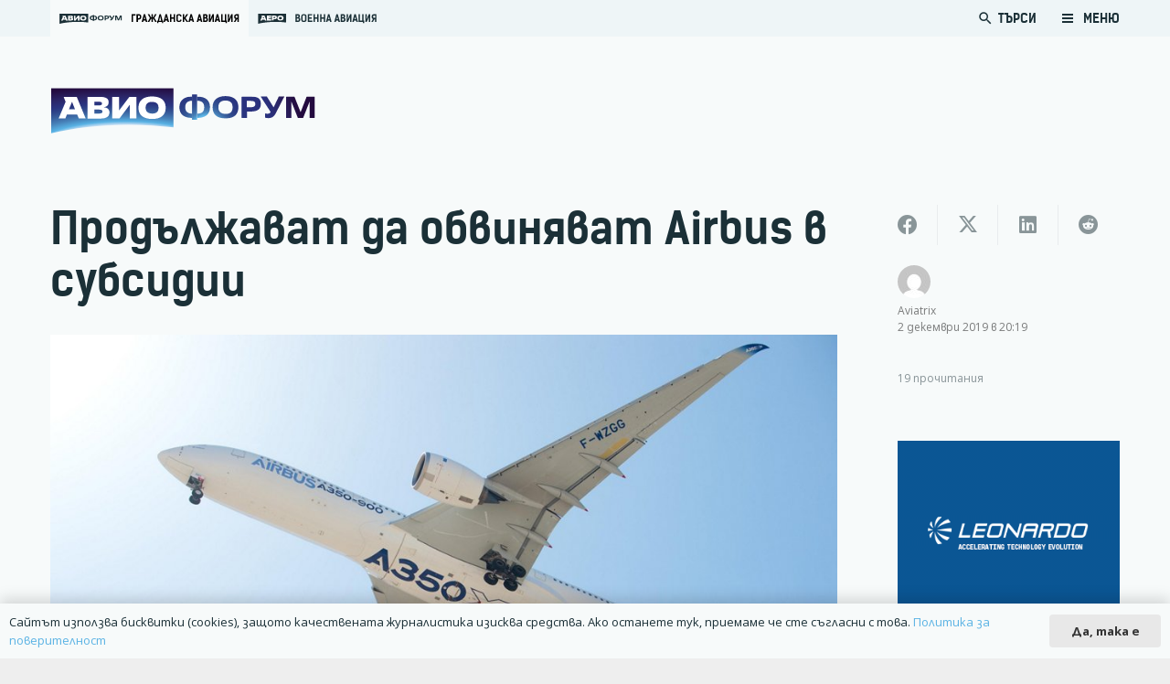

--- FILE ---
content_type: text/html; charset=UTF-8
request_url: https://www.avioforum.com/2019/12/02/produljavat-da-obviniavat-airbus-v-poluchavane-na-subsidii/
body_size: 185714
content:
<!DOCTYPE HTML>
<html lang="bg-BG">
<head>
	<meta charset="UTF-8">
	<title>Продължават да обвиняват Airbus в субсидии | Авио Форум</title>
<style>
	/* Custom BSA_PRO Styles */

	/* fonts */

	/* form */
	.bsaProOrderingForm {   }
	.bsaProInput input,
	.bsaProInput input[type='file'],
	.bsaProSelectSpace select,
	.bsaProInputsRight .bsaInputInner,
	.bsaProInputsRight .bsaInputInner label {   }
	.bsaProPrice  {  }
	.bsaProDiscount  {   }
	.bsaProOrderingForm .bsaProSubmit,
	.bsaProOrderingForm .bsaProSubmit:hover,
	.bsaProOrderingForm .bsaProSubmit:active {   }

	/* alerts */
	.bsaProAlert,
	.bsaProAlert > a,
	.bsaProAlert > a:hover,
	.bsaProAlert > a:focus {  }
	.bsaProAlertSuccess {  }
	.bsaProAlertFailed {  }

	/* stats */
	.bsaStatsWrapper .ct-chart .ct-series.ct-series-b .ct-bar,
	.bsaStatsWrapper .ct-chart .ct-series.ct-series-b .ct-line,
	.bsaStatsWrapper .ct-chart .ct-series.ct-series-b .ct-point,
	.bsaStatsWrapper .ct-chart .ct-series.ct-series-b .ct-slice.ct-donut { stroke: #673AB7 !important; }

	.bsaStatsWrapper  .ct-chart .ct-series.ct-series-a .ct-bar,
	.bsaStatsWrapper .ct-chart .ct-series.ct-series-a .ct-line,
	.bsaStatsWrapper .ct-chart .ct-series.ct-series-a .ct-point,
	.bsaStatsWrapper .ct-chart .ct-series.ct-series-a .ct-slice.ct-donut { stroke: #FBCD39 !important; }

	/* Custom CSS */
	.bsaProContainer-1 {
margin: 0 auto; max-width: 728px; 
}
.bsaProContainer-3 {
margin: 0 auto; max-width: 970px; 
}
.bsaProContainer-5 {
margin: 0 auto; max-width: 300px; 
}</style>	<style>img:is([sizes="auto" i], [sizes^="auto," i]) { contain-intrinsic-size: 3000px 1500px }</style>
	
<!-- The SEO Framework от Sybre Waaijer -->
<link rel="canonical" href="https://www.avioforum.com/2019/12/02/produljavat-da-obviniavat-airbus-v-poluchavane-na-subsidii/" />
<meta name="description" content="Световната търговска организация /СТО/ смята, че ЕС не е спирал да подкрепя финансово Airbus, съобщиха АФП и Ройтерс. Производството на А350 и А380 продължава…" />
<meta property="og:type" content="article" />
<meta property="og:locale" content="bg_BG" />
<meta property="og:site_name" content="Авио Форум" />
<meta property="og:title" content="Продължават да обвиняват Airbus в субсидии | Авио Форум" />
<meta property="og:description" content="Световната търговска организация /СТО/ смята, че ЕС не е спирал да подкрепя финансово Airbus, съобщиха АФП и Ройтерс. Производството на А350 и А380 продължава да се възползва от правителствени заеми…" />
<meta property="og:url" content="https://www.avioforum.com/2019/12/02/produljavat-da-obviniavat-airbus-v-poluchavane-na-subsidii/" />
<meta property="og:image" content="https://www.avioforum.com/wp-content/uploads/2019/12/A350-900XWB.jpg" />
<meta property="og:image:width" content="1000" />
<meta property="og:image:height" content="697" />
<meta property="article:published_time" content="2019-12-02T17:19:29+00:00" />
<meta property="article:modified_time" content="2019-12-02T17:19:29+00:00" />
<meta name="twitter:card" content="summary_large_image" />
<meta name="twitter:title" content="Продължават да обвиняват Airbus в субсидии | Авио Форум" />
<meta name="twitter:description" content="Световната търговска организация /СТО/ смята, че ЕС не е спирал да подкрепя финансово Airbus, съобщиха АФП и Ройтерс. Производството на А350 и А380 продължава да се възползва от правителствени заеми…" />
<meta name="twitter:image" content="https://www.avioforum.com/wp-content/uploads/2019/12/A350-900XWB.jpg" />
<script type="application/ld+json">{"@context":"https://schema.org","@graph":[{"@type":"WebSite","@id":"https://www.avioforum.com/#/schema/WebSite","url":"https://www.avioforum.com/","name":"Авио Форум","description":"Българската медия за авиация","inLanguage":"bg-BG","potentialAction":{"@type":"SearchAction","target":{"@type":"EntryPoint","urlTemplate":"https://www.avioforum.com/search/{search_term_string}/"},"query-input":"required name=search_term_string"},"publisher":{"@type":"Organization","@id":"https://www.avioforum.com/#/schema/Organization","name":"Авио Форум","url":"https://www.avioforum.com/","logo":{"@type":"ImageObject","url":"https://www.avioforum.com/wp-content/uploads/2020/03/avio-fav.png","contentUrl":"https://www.avioforum.com/wp-content/uploads/2020/03/avio-fav.png","width":512,"height":512}}},{"@type":"WebPage","@id":"https://www.avioforum.com/2019/12/02/produljavat-da-obviniavat-airbus-v-poluchavane-na-subsidii/","url":"https://www.avioforum.com/2019/12/02/produljavat-da-obviniavat-airbus-v-poluchavane-na-subsidii/","name":"Продължават да обвиняват Airbus в субсидии | Авио Форум","description":"Световната търговска организация /СТО/ смята, че ЕС не е спирал да подкрепя финансово Airbus, съобщиха АФП и Ройтерс. Производството на А350 и А380 продължава…","inLanguage":"bg-BG","isPartOf":{"@id":"https://www.avioforum.com/#/schema/WebSite"},"breadcrumb":{"@type":"BreadcrumbList","@id":"https://www.avioforum.com/#/schema/BreadcrumbList","itemListElement":[{"@type":"ListItem","position":1,"item":"https://www.avioforum.com/","name":"Авио Форум"},{"@type":"ListItem","position":2,"item":"https://www.avioforum.com/category/regulations/","name":"Категория: Авио регулации"},{"@type":"ListItem","position":3,"name":"Продължават да обвиняват Airbus в субсидии"}]},"potentialAction":{"@type":"ReadAction","target":"https://www.avioforum.com/2019/12/02/produljavat-da-obviniavat-airbus-v-poluchavane-na-subsidii/"},"datePublished":"2019-12-02T17:19:29+00:00","dateModified":"2019-12-02T17:19:29+00:00","author":{"@type":"Person","@id":"https://www.avioforum.com/#/schema/Person/1a7299696cfd2e1a252e00ef8ba3fddf","name":"Aviatrix"}}]}</script>
<!-- / The SEO Framework от Sybre Waaijer | 15.04ms meta | 6.51ms boot -->

<link rel='dns-prefetch' href='//www.google.com' />
<link rel="alternate" type="application/rss+xml" title="Авио Форум &raquo; Поток" href="https://www.avioforum.com/feed/" />
<link rel="alternate" type="application/rss+xml" title="Авио Форум &raquo; поток за коментари" href="https://www.avioforum.com/comments/feed/" />
<link rel="alternate" type="application/rss+xml" title="Авио Форум &raquo; поток за коментари на Продължават да обвиняват Airbus в субсидии" href="https://www.avioforum.com/2019/12/02/produljavat-da-obviniavat-airbus-v-poluchavane-na-subsidii/feed/" />
<link rel="canonical" href="https://www.avioforum.com/2019/12/02/produljavat-da-obviniavat-airbus-v-poluchavane-na-subsidii" />
<meta name="viewport" content="width=device-width, initial-scale=1">
<meta name="SKYPE_TOOLBAR" content="SKYPE_TOOLBAR_PARSER_COMPATIBLE">
<meta name="theme-color" content="#f5f5f5">
<meta property="og:title" content="Продължават да обвиняват Airbus в субсидии | Авио Форум">
<meta property="og:url" content="https://www.avioforum.com/2019/12/02/produljavat-da-obviniavat-airbus-v-poluchavane-na-subsidii">
<meta property="og:locale" content="bg_BG">
<meta property="og:site_name" content="Авио Форум">
<meta property="og:type" content="article">
<meta property="og:image" content="https://www.avioforum.com/wp-content/uploads/2019/12/A350-900XWB-1024x1024.jpg" itemprop="image">
<link rel="preload" href="https://www.avioforum.com/wp-content/uploads/2019/08/npoekmu_me-os_bg-regular-webfont.woff" as="font" type="font/woff" crossorigin><link rel="preload" href="https://www.avioforum.com/wp-content/uploads/2019/08/npoekmu_me-os_bg-regular-webfont.woff2" as="font" type="font/woff2" crossorigin><link rel="preload" href="https://www.avioforum.com/wp-content/uploads/2019/08/npoekmu_me-os_bg-bold-webfont.woff" as="font" type="font/woff" crossorigin><link rel="preload" href="https://www.avioforum.com/wp-content/uploads/2019/08/npoekmu_me-os_bg-bold-webfont.woff2" as="font" type="font/woff2" crossorigin><link rel="preload" href="https://www.avioforum.com/wp-content/uploads/2020/01/kelson_sans_regular_bg-wf.woff" as="font" type="font/woff" crossorigin><link rel="preload" href="https://www.avioforum.com/wp-content/uploads/2020/01/kelson_sans_regular_bg-wf.woff2" as="font" type="font/woff2" crossorigin><link rel="preload" href="https://www.avioforum.com/wp-content/uploads/2020/01/kelson_sans_light_bg-wf.woff2" as="font" type="font/woff2" crossorigin><link rel="preload" href="https://www.avioforum.com/wp-content/uploads/2020/01/kelson_sans_light_bg-wf.woff" as="font" type="font/woff" crossorigin><link rel="preload" href="https://www.avioforum.com/wp-content/uploads/2020/01/kelson_sans_bold_bg-wf.woff2" as="font" type="font/woff2" crossorigin><link rel="preload" href="https://www.avioforum.com/wp-content/uploads/2020/01/kelson_sans_bold_bg-wf.woff" as="font" type="font/woff" crossorigin><script>
window._wpemojiSettings = {"baseUrl":"https:\/\/s.w.org\/images\/core\/emoji\/15.0.3\/72x72\/","ext":".png","svgUrl":"https:\/\/s.w.org\/images\/core\/emoji\/15.0.3\/svg\/","svgExt":".svg","source":{"concatemoji":"https:\/\/www.avioforum.com\/wp-includes\/js\/wp-emoji-release.min.js?ver=6.7.4"}};
/*! This file is auto-generated */
!function(i,n){var o,s,e;function c(e){try{var t={supportTests:e,timestamp:(new Date).valueOf()};sessionStorage.setItem(o,JSON.stringify(t))}catch(e){}}function p(e,t,n){e.clearRect(0,0,e.canvas.width,e.canvas.height),e.fillText(t,0,0);var t=new Uint32Array(e.getImageData(0,0,e.canvas.width,e.canvas.height).data),r=(e.clearRect(0,0,e.canvas.width,e.canvas.height),e.fillText(n,0,0),new Uint32Array(e.getImageData(0,0,e.canvas.width,e.canvas.height).data));return t.every(function(e,t){return e===r[t]})}function u(e,t,n){switch(t){case"flag":return n(e,"\ud83c\udff3\ufe0f\u200d\u26a7\ufe0f","\ud83c\udff3\ufe0f\u200b\u26a7\ufe0f")?!1:!n(e,"\ud83c\uddfa\ud83c\uddf3","\ud83c\uddfa\u200b\ud83c\uddf3")&&!n(e,"\ud83c\udff4\udb40\udc67\udb40\udc62\udb40\udc65\udb40\udc6e\udb40\udc67\udb40\udc7f","\ud83c\udff4\u200b\udb40\udc67\u200b\udb40\udc62\u200b\udb40\udc65\u200b\udb40\udc6e\u200b\udb40\udc67\u200b\udb40\udc7f");case"emoji":return!n(e,"\ud83d\udc26\u200d\u2b1b","\ud83d\udc26\u200b\u2b1b")}return!1}function f(e,t,n){var r="undefined"!=typeof WorkerGlobalScope&&self instanceof WorkerGlobalScope?new OffscreenCanvas(300,150):i.createElement("canvas"),a=r.getContext("2d",{willReadFrequently:!0}),o=(a.textBaseline="top",a.font="600 32px Arial",{});return e.forEach(function(e){o[e]=t(a,e,n)}),o}function t(e){var t=i.createElement("script");t.src=e,t.defer=!0,i.head.appendChild(t)}"undefined"!=typeof Promise&&(o="wpEmojiSettingsSupports",s=["flag","emoji"],n.supports={everything:!0,everythingExceptFlag:!0},e=new Promise(function(e){i.addEventListener("DOMContentLoaded",e,{once:!0})}),new Promise(function(t){var n=function(){try{var e=JSON.parse(sessionStorage.getItem(o));if("object"==typeof e&&"number"==typeof e.timestamp&&(new Date).valueOf()<e.timestamp+604800&&"object"==typeof e.supportTests)return e.supportTests}catch(e){}return null}();if(!n){if("undefined"!=typeof Worker&&"undefined"!=typeof OffscreenCanvas&&"undefined"!=typeof URL&&URL.createObjectURL&&"undefined"!=typeof Blob)try{var e="postMessage("+f.toString()+"("+[JSON.stringify(s),u.toString(),p.toString()].join(",")+"));",r=new Blob([e],{type:"text/javascript"}),a=new Worker(URL.createObjectURL(r),{name:"wpTestEmojiSupports"});return void(a.onmessage=function(e){c(n=e.data),a.terminate(),t(n)})}catch(e){}c(n=f(s,u,p))}t(n)}).then(function(e){for(var t in e)n.supports[t]=e[t],n.supports.everything=n.supports.everything&&n.supports[t],"flag"!==t&&(n.supports.everythingExceptFlag=n.supports.everythingExceptFlag&&n.supports[t]);n.supports.everythingExceptFlag=n.supports.everythingExceptFlag&&!n.supports.flag,n.DOMReady=!1,n.readyCallback=function(){n.DOMReady=!0}}).then(function(){return e}).then(function(){var e;n.supports.everything||(n.readyCallback(),(e=n.source||{}).concatemoji?t(e.concatemoji):e.wpemoji&&e.twemoji&&(t(e.twemoji),t(e.wpemoji)))}))}((window,document),window._wpemojiSettings);
</script>
<link rel='stylesheet' id='dashicons-css' href='https://www.avioforum.com/wp-includes/css/dashicons.min.css?ver=6.7.4' media='all' />
<link rel='stylesheet' id='post-views-counter-frontend-css' href='https://www.avioforum.com/wp-content/plugins/post-views-counter/css/frontend.css?ver=1.7.0' media='all' />
<style id='wp-emoji-styles-inline-css'>

	img.wp-smiley, img.emoji {
		display: inline !important;
		border: none !important;
		box-shadow: none !important;
		height: 1em !important;
		width: 1em !important;
		margin: 0 0.07em !important;
		vertical-align: -0.1em !important;
		background: none !important;
		padding: 0 !important;
	}
</style>
<link rel='stylesheet' id='wp-block-library-css' href='https://www.avioforum.com/wp-includes/css/dist/block-library/style.min.css?ver=6.7.4' media='all' />
<style id='safe-svg-svg-icon-style-inline-css'>
.safe-svg-cover{text-align:center}.safe-svg-cover .safe-svg-inside{display:inline-block;max-width:100%}.safe-svg-cover svg{fill:currentColor;height:100%;max-height:100%;max-width:100%;width:100%}

</style>
<style id='classic-theme-styles-inline-css'>
/*! This file is auto-generated */
.wp-block-button__link{color:#fff;background-color:#32373c;border-radius:9999px;box-shadow:none;text-decoration:none;padding:calc(.667em + 2px) calc(1.333em + 2px);font-size:1.125em}.wp-block-file__button{background:#32373c;color:#fff;text-decoration:none}
</style>
<style id='global-styles-inline-css'>
:root{--wp--preset--aspect-ratio--square: 1;--wp--preset--aspect-ratio--4-3: 4/3;--wp--preset--aspect-ratio--3-4: 3/4;--wp--preset--aspect-ratio--3-2: 3/2;--wp--preset--aspect-ratio--2-3: 2/3;--wp--preset--aspect-ratio--16-9: 16/9;--wp--preset--aspect-ratio--9-16: 9/16;--wp--preset--color--black: #000000;--wp--preset--color--cyan-bluish-gray: #abb8c3;--wp--preset--color--white: #ffffff;--wp--preset--color--pale-pink: #f78da7;--wp--preset--color--vivid-red: #cf2e2e;--wp--preset--color--luminous-vivid-orange: #ff6900;--wp--preset--color--luminous-vivid-amber: #fcb900;--wp--preset--color--light-green-cyan: #7bdcb5;--wp--preset--color--vivid-green-cyan: #00d084;--wp--preset--color--pale-cyan-blue: #8ed1fc;--wp--preset--color--vivid-cyan-blue: #0693e3;--wp--preset--color--vivid-purple: #9b51e0;--wp--preset--gradient--vivid-cyan-blue-to-vivid-purple: linear-gradient(135deg,rgba(6,147,227,1) 0%,rgb(155,81,224) 100%);--wp--preset--gradient--light-green-cyan-to-vivid-green-cyan: linear-gradient(135deg,rgb(122,220,180) 0%,rgb(0,208,130) 100%);--wp--preset--gradient--luminous-vivid-amber-to-luminous-vivid-orange: linear-gradient(135deg,rgba(252,185,0,1) 0%,rgba(255,105,0,1) 100%);--wp--preset--gradient--luminous-vivid-orange-to-vivid-red: linear-gradient(135deg,rgba(255,105,0,1) 0%,rgb(207,46,46) 100%);--wp--preset--gradient--very-light-gray-to-cyan-bluish-gray: linear-gradient(135deg,rgb(238,238,238) 0%,rgb(169,184,195) 100%);--wp--preset--gradient--cool-to-warm-spectrum: linear-gradient(135deg,rgb(74,234,220) 0%,rgb(151,120,209) 20%,rgb(207,42,186) 40%,rgb(238,44,130) 60%,rgb(251,105,98) 80%,rgb(254,248,76) 100%);--wp--preset--gradient--blush-light-purple: linear-gradient(135deg,rgb(255,206,236) 0%,rgb(152,150,240) 100%);--wp--preset--gradient--blush-bordeaux: linear-gradient(135deg,rgb(254,205,165) 0%,rgb(254,45,45) 50%,rgb(107,0,62) 100%);--wp--preset--gradient--luminous-dusk: linear-gradient(135deg,rgb(255,203,112) 0%,rgb(199,81,192) 50%,rgb(65,88,208) 100%);--wp--preset--gradient--pale-ocean: linear-gradient(135deg,rgb(255,245,203) 0%,rgb(182,227,212) 50%,rgb(51,167,181) 100%);--wp--preset--gradient--electric-grass: linear-gradient(135deg,rgb(202,248,128) 0%,rgb(113,206,126) 100%);--wp--preset--gradient--midnight: linear-gradient(135deg,rgb(2,3,129) 0%,rgb(40,116,252) 100%);--wp--preset--font-size--small: 13px;--wp--preset--font-size--medium: 20px;--wp--preset--font-size--large: 36px;--wp--preset--font-size--x-large: 42px;--wp--preset--spacing--20: 0.44rem;--wp--preset--spacing--30: 0.67rem;--wp--preset--spacing--40: 1rem;--wp--preset--spacing--50: 1.5rem;--wp--preset--spacing--60: 2.25rem;--wp--preset--spacing--70: 3.38rem;--wp--preset--spacing--80: 5.06rem;--wp--preset--shadow--natural: 6px 6px 9px rgba(0, 0, 0, 0.2);--wp--preset--shadow--deep: 12px 12px 50px rgba(0, 0, 0, 0.4);--wp--preset--shadow--sharp: 6px 6px 0px rgba(0, 0, 0, 0.2);--wp--preset--shadow--outlined: 6px 6px 0px -3px rgba(255, 255, 255, 1), 6px 6px rgba(0, 0, 0, 1);--wp--preset--shadow--crisp: 6px 6px 0px rgba(0, 0, 0, 1);}:where(.is-layout-flex){gap: 0.5em;}:where(.is-layout-grid){gap: 0.5em;}body .is-layout-flex{display: flex;}.is-layout-flex{flex-wrap: wrap;align-items: center;}.is-layout-flex > :is(*, div){margin: 0;}body .is-layout-grid{display: grid;}.is-layout-grid > :is(*, div){margin: 0;}:where(.wp-block-columns.is-layout-flex){gap: 2em;}:where(.wp-block-columns.is-layout-grid){gap: 2em;}:where(.wp-block-post-template.is-layout-flex){gap: 1.25em;}:where(.wp-block-post-template.is-layout-grid){gap: 1.25em;}.has-black-color{color: var(--wp--preset--color--black) !important;}.has-cyan-bluish-gray-color{color: var(--wp--preset--color--cyan-bluish-gray) !important;}.has-white-color{color: var(--wp--preset--color--white) !important;}.has-pale-pink-color{color: var(--wp--preset--color--pale-pink) !important;}.has-vivid-red-color{color: var(--wp--preset--color--vivid-red) !important;}.has-luminous-vivid-orange-color{color: var(--wp--preset--color--luminous-vivid-orange) !important;}.has-luminous-vivid-amber-color{color: var(--wp--preset--color--luminous-vivid-amber) !important;}.has-light-green-cyan-color{color: var(--wp--preset--color--light-green-cyan) !important;}.has-vivid-green-cyan-color{color: var(--wp--preset--color--vivid-green-cyan) !important;}.has-pale-cyan-blue-color{color: var(--wp--preset--color--pale-cyan-blue) !important;}.has-vivid-cyan-blue-color{color: var(--wp--preset--color--vivid-cyan-blue) !important;}.has-vivid-purple-color{color: var(--wp--preset--color--vivid-purple) !important;}.has-black-background-color{background-color: var(--wp--preset--color--black) !important;}.has-cyan-bluish-gray-background-color{background-color: var(--wp--preset--color--cyan-bluish-gray) !important;}.has-white-background-color{background-color: var(--wp--preset--color--white) !important;}.has-pale-pink-background-color{background-color: var(--wp--preset--color--pale-pink) !important;}.has-vivid-red-background-color{background-color: var(--wp--preset--color--vivid-red) !important;}.has-luminous-vivid-orange-background-color{background-color: var(--wp--preset--color--luminous-vivid-orange) !important;}.has-luminous-vivid-amber-background-color{background-color: var(--wp--preset--color--luminous-vivid-amber) !important;}.has-light-green-cyan-background-color{background-color: var(--wp--preset--color--light-green-cyan) !important;}.has-vivid-green-cyan-background-color{background-color: var(--wp--preset--color--vivid-green-cyan) !important;}.has-pale-cyan-blue-background-color{background-color: var(--wp--preset--color--pale-cyan-blue) !important;}.has-vivid-cyan-blue-background-color{background-color: var(--wp--preset--color--vivid-cyan-blue) !important;}.has-vivid-purple-background-color{background-color: var(--wp--preset--color--vivid-purple) !important;}.has-black-border-color{border-color: var(--wp--preset--color--black) !important;}.has-cyan-bluish-gray-border-color{border-color: var(--wp--preset--color--cyan-bluish-gray) !important;}.has-white-border-color{border-color: var(--wp--preset--color--white) !important;}.has-pale-pink-border-color{border-color: var(--wp--preset--color--pale-pink) !important;}.has-vivid-red-border-color{border-color: var(--wp--preset--color--vivid-red) !important;}.has-luminous-vivid-orange-border-color{border-color: var(--wp--preset--color--luminous-vivid-orange) !important;}.has-luminous-vivid-amber-border-color{border-color: var(--wp--preset--color--luminous-vivid-amber) !important;}.has-light-green-cyan-border-color{border-color: var(--wp--preset--color--light-green-cyan) !important;}.has-vivid-green-cyan-border-color{border-color: var(--wp--preset--color--vivid-green-cyan) !important;}.has-pale-cyan-blue-border-color{border-color: var(--wp--preset--color--pale-cyan-blue) !important;}.has-vivid-cyan-blue-border-color{border-color: var(--wp--preset--color--vivid-cyan-blue) !important;}.has-vivid-purple-border-color{border-color: var(--wp--preset--color--vivid-purple) !important;}.has-vivid-cyan-blue-to-vivid-purple-gradient-background{background: var(--wp--preset--gradient--vivid-cyan-blue-to-vivid-purple) !important;}.has-light-green-cyan-to-vivid-green-cyan-gradient-background{background: var(--wp--preset--gradient--light-green-cyan-to-vivid-green-cyan) !important;}.has-luminous-vivid-amber-to-luminous-vivid-orange-gradient-background{background: var(--wp--preset--gradient--luminous-vivid-amber-to-luminous-vivid-orange) !important;}.has-luminous-vivid-orange-to-vivid-red-gradient-background{background: var(--wp--preset--gradient--luminous-vivid-orange-to-vivid-red) !important;}.has-very-light-gray-to-cyan-bluish-gray-gradient-background{background: var(--wp--preset--gradient--very-light-gray-to-cyan-bluish-gray) !important;}.has-cool-to-warm-spectrum-gradient-background{background: var(--wp--preset--gradient--cool-to-warm-spectrum) !important;}.has-blush-light-purple-gradient-background{background: var(--wp--preset--gradient--blush-light-purple) !important;}.has-blush-bordeaux-gradient-background{background: var(--wp--preset--gradient--blush-bordeaux) !important;}.has-luminous-dusk-gradient-background{background: var(--wp--preset--gradient--luminous-dusk) !important;}.has-pale-ocean-gradient-background{background: var(--wp--preset--gradient--pale-ocean) !important;}.has-electric-grass-gradient-background{background: var(--wp--preset--gradient--electric-grass) !important;}.has-midnight-gradient-background{background: var(--wp--preset--gradient--midnight) !important;}.has-small-font-size{font-size: var(--wp--preset--font-size--small) !important;}.has-medium-font-size{font-size: var(--wp--preset--font-size--medium) !important;}.has-large-font-size{font-size: var(--wp--preset--font-size--large) !important;}.has-x-large-font-size{font-size: var(--wp--preset--font-size--x-large) !important;}
:where(.wp-block-post-template.is-layout-flex){gap: 1.25em;}:where(.wp-block-post-template.is-layout-grid){gap: 1.25em;}
:where(.wp-block-columns.is-layout-flex){gap: 2em;}:where(.wp-block-columns.is-layout-grid){gap: 2em;}
:root :where(.wp-block-pullquote){font-size: 1.5em;line-height: 1.6;}
</style>
<link rel='stylesheet' id='buy_sell_ads_pro_main_stylesheet-css' href='https://www.avioforum.com/wp-content/plugins/bsa-plugin-pro-scripteo/frontend/css/asset/style.css?v=4.3.2&#038;ver=6.7.4' media='all' />
<link rel='stylesheet' id='buy_sell_ads_pro_user_panel-css' href='https://www.avioforum.com/wp-content/plugins/bsa-plugin-pro-scripteo/frontend/css/asset/user-panel.css?ver=6.7.4' media='all' />
<link rel='stylesheet' id='buy_sell_ads_pro_template_stylesheet-css' href='https://www.avioforum.com/wp-content/plugins/bsa-plugin-pro-scripteo/frontend/css/all.css?ver=6.7.4' media='all' />
<link rel='stylesheet' id='buy_sell_ads_pro_animate_stylesheet-css' href='https://www.avioforum.com/wp-content/plugins/bsa-plugin-pro-scripteo/frontend/css/asset/animate.css?ver=6.7.4' media='all' />
<link rel='stylesheet' id='buy_sell_ads_pro_chart_stylesheet-css' href='https://www.avioforum.com/wp-content/plugins/bsa-plugin-pro-scripteo/frontend/css/asset/chart.css?ver=6.7.4' media='all' />
<link rel='stylesheet' id='buy_sell_ads_pro_carousel_stylesheet-css' href='https://www.avioforum.com/wp-content/plugins/bsa-plugin-pro-scripteo/frontend/css/asset/bsa.carousel.css?ver=6.7.4' media='all' />
<link rel='stylesheet' id='buy_sell_ads_pro_materialize_stylesheet-css' href='https://www.avioforum.com/wp-content/plugins/bsa-plugin-pro-scripteo/frontend/css/asset/material-design.css?ver=6.7.4' media='all' />
<link rel='stylesheet' id='jquery-ui-css' href='https://www.avioforum.com/wp-content/plugins/bsa-plugin-pro-scripteo/frontend/css/asset/ui-datapicker.css?ver=6.7.4' media='all' />
<link rel='stylesheet' id='us-style-css' href='https://www.avioforum.com/wp-content/themes/Zephyr/css/style.min.css?ver=8.33.1' media='all' />
<link rel='stylesheet' id='theme-style-css' href='https://www.avioforum.com/wp-content/themes/Zephyr-child/style.css?ver=8.33.1' media='all' />
<script id="post-views-counter-frontend-js-before">
var pvcArgsFrontend = {"mode":"js","postID":5703,"requestURL":"https:\/\/www.avioforum.com\/wp-admin\/admin-ajax.php","nonce":"ece5c8b39a","dataStorage":"cookies","multisite":false,"path":"\/","domain":""};
</script>
<script src="https://www.avioforum.com/wp-content/plugins/post-views-counter/js/frontend.js?ver=1.7.0" id="post-views-counter-frontend-js"></script>
<script src="https://www.avioforum.com/wp-includes/js/jquery/jquery.min.js?ver=3.7.1" id="jquery-core-js"></script>
<script id="thickbox-js-extra">
var thickboxL10n = {"next":"\u0421\u043b\u0435\u0434\u0432\u0430\u0449 >","prev":"< \u041f\u0440\u0435\u0434","image":"\u0418\u0437\u043e\u0431\u0440\u0430\u0436\u0435\u043d\u0438\u0435","of":"\u043d\u0430","close":"\u0417\u0430\u0442\u0432\u0430\u0440\u044f\u043d\u0435","noiframes":"\u0422\u0430\u0437\u0438 \u0444\u0443\u043d\u0446\u043a\u0438\u043e\u043d\u0430\u043b\u043d\u043e\u0441\u0442 \u0438\u0437\u0438\u0441\u043a\u0432\u0430 \u043d\u0430\u043b\u0438\u0447\u0438\u0435\u0442\u043e \u043d\u0430 iframes. \u0418\u0437\u0433\u043b\u0435\u0436\u0434\u0430, \u0447\u0435 \u0438\u043b\u0438 \u0441\u0442\u0435 \u0433\u0438 \u0437\u0430\u0431\u0440\u0430\u043d\u0438\u043b\u0438, \u0438\u043b\u0438 \u0432\u0430\u0448\u0438\u044f\u0442 \u0431\u0440\u0430\u0443\u0437\u044a\u0440 \u043d\u0435 \u0433\u0438 \u043f\u043e\u0434\u0434\u044a\u0440\u0436\u0430.","loadingAnimation":"https:\/\/www.avioforum.com\/wp-includes\/js\/thickbox\/loadingAnimation.gif"};
</script>
<script src="https://www.avioforum.com/wp-includes/js/thickbox/thickbox.js?ver=3.1-20121105" id="thickbox-js"></script>
<script src="https://www.avioforum.com/wp-includes/js/underscore.min.js?ver=1.13.7" id="underscore-js"></script>
<script src="https://www.avioforum.com/wp-includes/js/shortcode.min.js?ver=6.7.4" id="shortcode-js"></script>
<script src="https://www.avioforum.com/wp-admin/js/media-upload.min.js?ver=6.7.4" id="media-upload-js"></script>
<script src="https://www.avioforum.com/wp-content/plugins/bsa-plugin-pro-scripteo/frontend/js/script.js?ver=6.7.4" id="buy_sell_ads_pro_js_script-js"></script>
<script src="https://www.avioforum.com/wp-content/plugins/bsa-plugin-pro-scripteo/frontend/js/jquery.viewportchecker.js?ver=6.7.4" id="buy_sell_ads_pro_viewport_checker_js_script-js"></script>
<script src="https://www.avioforum.com/wp-content/plugins/bsa-plugin-pro-scripteo/frontend/js/chart.js?ver=6.7.4" id="buy_sell_ads_pro_chart_js_script-js"></script>
<script src="https://www.avioforum.com/wp-content/plugins/bsa-plugin-pro-scripteo/frontend/js/bsa.carousel.js?ver=6.7.4" id="buy_sell_ads_pro_carousel_js_script-js"></script>
<script src="https://www.avioforum.com/wp-content/plugins/bsa-plugin-pro-scripteo/frontend/js/jquery.simplyscroll.js?ver=6.7.4" id="buy_sell_ads_pro_simply_scroll_js_script-js"></script>
<script></script><link rel="https://api.w.org/" href="https://www.avioforum.com/wp-json/" /><link rel="alternate" title="JSON" type="application/json" href="https://www.avioforum.com/wp-json/wp/v2/posts/5703" /><link rel="EditURI" type="application/rsd+xml" title="RSD" href="https://www.avioforum.com/xmlrpc.php?rsd" />
<link rel="alternate" title="oEmbed (JSON)" type="application/json+oembed" href="https://www.avioforum.com/wp-json/oembed/1.0/embed?url=https%3A%2F%2Fwww.avioforum.com%2F2019%2F12%2F02%2Fproduljavat-da-obviniavat-airbus-v-poluchavane-na-subsidii%2F" />
<link rel="alternate" title="oEmbed (XML)" type="text/xml+oembed" href="https://www.avioforum.com/wp-json/oembed/1.0/embed?url=https%3A%2F%2Fwww.avioforum.com%2F2019%2F12%2F02%2Fproduljavat-da-obviniavat-airbus-v-poluchavane-na-subsidii%2F&#038;format=xml" />
		<script id="us_add_no_touch">
			if ( ! /Android|webOS|iPhone|iPad|iPod|BlackBerry|IEMobile|Opera Mini/i.test( navigator.userAgent ) ) {
				document.documentElement.classList.add( "no-touch" );
			}
		</script>
				<script id="us_color_scheme_switch_class">
			if ( document.cookie.includes( "us_color_scheme_switch_is_on=true" ) ) {
				document.documentElement.classList.add( "us-color-scheme-on" );
			}
		</script>
		<style>.recentcomments a{display:inline !important;padding:0 !important;margin:0 !important;}</style>      <meta name="onesignal" content="wordpress-plugin"/>
            <script>

      window.OneSignalDeferred = window.OneSignalDeferred || [];

      OneSignalDeferred.push(function(OneSignal) {
        var oneSignal_options = {};
        window._oneSignalInitOptions = oneSignal_options;

        oneSignal_options['serviceWorkerParam'] = { scope: '/' };
oneSignal_options['serviceWorkerPath'] = 'OneSignalSDKWorker.js.php';

        OneSignal.Notifications.setDefaultUrl("https://www.avioforum.com");

        oneSignal_options['wordpress'] = true;
oneSignal_options['appId'] = 'd92c2ff8-29fa-4419-be07-53b26ea1d34b';
oneSignal_options['allowLocalhostAsSecureOrigin'] = true;
oneSignal_options['welcomeNotification'] = { };
oneSignal_options['welcomeNotification']['title'] = "";
oneSignal_options['welcomeNotification']['message'] = "Благодарим Ви, че се абонирахте за avioforum.com!";
oneSignal_options['path'] = "https://www.avioforum.com/wp-content/plugins/onesignal-free-web-push-notifications/sdk_files/";
oneSignal_options['safari_web_id'] = "web.onesignal.auto.30826c80-9a56-405a-b53d-a917475ecc5b";
oneSignal_options['promptOptions'] = { };
oneSignal_options['promptOptions']['actionMessage'] = "Можете да получавате известия за новини, анализи и оферти от Авиофорум";
oneSignal_options['promptOptions']['exampleNotificationCaption'] = "(можете да се отпишете по всяко време)";
oneSignal_options['promptOptions']['acceptButtonText'] = "РАЗРЕШАВАМ";
oneSignal_options['promptOptions']['cancelButtonText'] = "НЕ, БЛАГОДАРЯ";
oneSignal_options['promptOptions']['siteName'] = "Avioforum.com";
oneSignal_options['promptOptions']['autoAcceptTitle'] = "Кликни Разрешавам";
oneSignal_options['notifyButton'] = { };
oneSignal_options['notifyButton']['enable'] = true;
oneSignal_options['notifyButton']['position'] = 'bottom-left';
oneSignal_options['notifyButton']['theme'] = 'default';
oneSignal_options['notifyButton']['size'] = 'medium';
oneSignal_options['notifyButton']['showCredit'] = true;
oneSignal_options['notifyButton']['text'] = {};
oneSignal_options['notifyButton']['text']['tip.state.unsubscribed'] = 'Съжаляваме, че се отписахте от известията от avioforum.com. Ако размислите, можете да се върнете по всяко време.';
oneSignal_options['notifyButton']['text']['tip.state.subscribed'] = 'Абонирахте се за нашите известия.';
oneSignal_options['notifyButton']['text']['tip.state.blocked'] = 'Блокирахте нашите новини!';
oneSignal_options['notifyButton']['text']['message.action.subscribed'] = 'Благодарим, че се абонирахте за Авиофорум!';
oneSignal_options['notifyButton']['text']['message.action.resubscribed'] = 'Благодарим, че се абонирахте за Авиофорум отново!';
oneSignal_options['notifyButton']['text']['message.action.unsubscribed'] = 'Съжаляваме, че се отписахте от бюлетина. Няма да получавате повече съобщения от Avioforum.';
oneSignal_options['notifyButton']['text']['dialog.main.title'] = 'Управлявай нотификациите си от Авиофорум.';
oneSignal_options['notifyButton']['text']['dialog.main.button.subscribe'] = 'АБОНИРАЙ СЕ';
oneSignal_options['notifyButton']['text']['dialog.main.button.unsubscribe'] = 'ОТПИШИ СЕ';
oneSignal_options['notifyButton']['text']['dialog.blocked.title'] = 'Разблокирайте нотификациите от Авиофорум';
oneSignal_options['notifyButton']['text']['dialog.blocked.message'] = 'Следвайте инструктициите, за да отбликирате нотификациите.';
              OneSignal.init(window._oneSignalInitOptions);
                    });

      function documentInitOneSignal() {
        var oneSignal_elements = document.getElementsByClassName("OneSignal-prompt");

        var oneSignalLinkClickHandler = function(event) { OneSignal.Notifications.requestPermission(); event.preventDefault(); };        for(var i = 0; i < oneSignal_elements.length; i++)
          oneSignal_elements[i].addEventListener('click', oneSignalLinkClickHandler, false);
      }

      if (document.readyState === 'complete') {
           documentInitOneSignal();
      }
      else {
           window.addEventListener("load", function(event){
               documentInitOneSignal();
          });
      }
    </script>
<meta name="generator" content="Powered by WPBakery Page Builder - drag and drop page builder for WordPress."/>
<link rel="icon" href="https://www.avioforum.com/wp-content/uploads/2020/03/avio-fav-150x150.png" sizes="32x32" />
<link rel="icon" href="https://www.avioforum.com/wp-content/uploads/2020/03/avio-fav-300x300.png" sizes="192x192" />
<link rel="apple-touch-icon" href="https://www.avioforum.com/wp-content/uploads/2020/03/avio-fav-300x300.png" />
<meta name="msapplication-TileImage" content="https://www.avioforum.com/wp-content/uploads/2020/03/avio-fav-300x300.png" />
<noscript><style> .wpb_animate_when_almost_visible { opacity: 1; }</style></noscript>		<style id="us-icon-fonts">@font-face{font-display:block;font-style:normal;font-family:"fontawesome";font-weight:900;src:url("https://www.avioforum.com/wp-content/themes/Zephyr/fonts/fa-solid-900.woff2?ver=8.33.1") format("woff2")}.fas{font-family:"fontawesome";font-weight:900}@font-face{font-display:block;font-style:normal;font-family:"fontawesome";font-weight:400;src:url("https://www.avioforum.com/wp-content/themes/Zephyr/fonts/fa-regular-400.woff2?ver=8.33.1") format("woff2")}.far{font-family:"fontawesome";font-weight:400}@font-face{font-display:block;font-style:normal;font-family:"Font Awesome 5 Brands";font-weight:400;src:url("https://www.avioforum.com/wp-content/themes/Zephyr/fonts/fa-brands-400.woff2?ver=8.33.1") format("woff2")}.fab{font-family:"Font Awesome 5 Brands";font-weight:400}@font-face{font-display:block;font-style:normal;font-family:"Material Icons";font-weight:400;src:url("https://www.avioforum.com/wp-content/themes/Zephyr/fonts/material-icons.woff2?ver=8.33.1") format("woff2")}.material-icons{font-family:"Material Icons";font-weight:400}</style>
				<style id="us-theme-options-css">:root{--color-header-middle-text:#ffffff;--color-header-middle-text-hover:#5bb3e4;--color-header-transparent-bg:transparent;--color-header-transparent-bg-grad:transparent;--color-header-transparent-text:#fff;--color-header-transparent-text-hover:#fff;--color-chrome-toolbar:#f5f5f5;--color-chrome-toolbar-grad:#f5f5f5;--color-header-top-bg:#EEF5F7;--color-header-top-bg-grad:#EEF5F7;--color-header-top-text:#1B3037;--color-header-top-text-hover:#ffffff;--color-header-top-transparent-bg:rgba(0,0,0,0.2);--color-header-top-transparent-bg-grad:rgba(0,0,0,0.2);--color-header-top-transparent-text:rgba(255,255,255,0.66);--color-header-top-transparent-text-hover:#fff;--color-content-bg:#F7FAFA;--color-content-bg-grad:#F7FAFA;--color-content-bg-alt:#f5f5f5;--color-content-bg-alt-grad:#f5f5f5;--color-content-border:#E9ECEE;--color-content-heading:#1B3037;--color-content-heading-grad:#1B3037;--color-content-text:#1B3037;--color-content-link:#5bb3e4;--color-content-link-hover:#1B3037;--color-content-primary:#004385;--color-content-primary-grad:#004385;--color-content-secondary:#5bb3e4;--color-content-secondary-grad:#5bb3e4;--color-content-faded:#999;--color-content-overlay:rgba(0,0,0,0.75);--color-content-overlay-grad:rgba(0,0,0,0.75);--color-alt-content-heading:#ffffff;--color-alt-content-heading-grad:#ffffff;--color-alt-content-text:#ffffff;--color-alt-content-link:#ffffff;--color-alt-content-link-hover:#7049ba;--color-alt-content-primary:#e95095;--color-alt-content-primary-grad:linear-gradient(135deg,#e95095,#7049ba);--color-alt-content-secondary:#7049ba;--color-alt-content-secondary-grad:linear-gradient(135deg,#7049ba,#e95095);--color-alt-content-faded:#999;--color-alt-content-overlay:#e95095;--color-alt-content-overlay-grad:linear-gradient(135deg,#e95095,rgba(233,80,149,0.75));--color-footer-bg:#D4DBE0;--color-footer-bg-grad:#D4DBE0;--color-footer-bg-alt:#D4DBE0;--color-footer-bg-alt-grad:#D4DBE0;--color-footer-border:#C0CFDA;--color-footer-heading:#fff;--color-footer-heading-grad:#fff;--color-footer-text:rgba(27,48,55,0.5);--color-footer-link:rgba(27,48,55,0.8);--color-footer-link-hover:#004385;--color-subfooter-bg:#D4DBE0;--color-subfooter-bg-grad:#D4DBE0;--color-subfooter-bg-alt:#D4DBE0;--color-subfooter-bg-alt-grad:#D4DBE0;--color-subfooter-border:#C0CFDA;--color-subfooter-heading:#e3e7f0;--color-subfooter-heading-grad:#e3e7f0;--color-subfooter-text:rgba(27,48,55,0.8);--color-subfooter-link:rgba(27,48,55,0.8);--color-subfooter-link-hover:#004385;--color-content-primary-faded:rgba(0,67,133,0.15);--box-shadow:0 5px 15px rgba(0,0,0,.15);--box-shadow-up:0 -5px 15px rgba(0,0,0,.15);--site-canvas-width:1300px;--site-content-width:1260px;--text-block-margin-bottom:1.5rem}.has-content-primary-color{color:var(--color-content-primary)}.has-content-primary-background-color{background:var(--color-content-primary-grad)}.has-content-secondary-color{color:var(--color-content-secondary)}.has-content-secondary-background-color{background:var(--color-content-secondary-grad)}.has-content-heading-color{color:var(--color-content-heading)}.has-content-heading-background-color{background:var(--color-content-heading-grad)}.has-content-text-color{color:var(--color-content-text)}.has-content-text-background-color{background:var(--color-content-text-grad)}.has-content-faded-color{color:var(--color-content-faded)}.has-content-faded-background-color{background:var(--color-content-faded-grad)}.has-content-border-color{color:var(--color-content-border)}.has-content-border-background-color{background:var(--color-content-border-grad)}.has-content-bg-alt-color{color:var(--color-content-bg-alt)}.has-content-bg-alt-background-color{background:var(--color-content-bg-alt-grad)}.has-content-bg-color{color:var(--color-content-bg)}.has-content-bg-background-color{background:var(--color-content-bg-grad)}.not_underline_links a{text-decoration:none!important}a{text-decoration:none;text-underline-offset:0.2em}.no-touch a:hover{text-decoration:underline;text-decoration-thickness:1px;text-decoration-style:solid;text-decoration-skip-ink:auto;text-underline-offset:0.2em}@font-face{font-display:swap;font-style:normal;font-family:"OpenSansBG";font-weight:400;src:url(/wp-content/uploads/2019/08/npoekmu_me-os_bg-regular-webfont.woff) format("woff"),url(/wp-content/uploads/2019/08/npoekmu_me-os_bg-regular-webfont.woff2) format("woff2")}@font-face{font-display:swap;font-style:normal;font-family:"OpenSansBG";font-weight:700;src:url(/wp-content/uploads/2019/08/npoekmu_me-os_bg-bold-webfont.woff) format("woff"),url(/wp-content/uploads/2019/08/npoekmu_me-os_bg-bold-webfont.woff2) format("woff2")}@font-face{font-display:swap;font-style:normal;font-family:"KelsonBG";font-weight:400;src:url(/wp-content/uploads/2020/01/kelson_sans_regular_bg-wf.woff) format("woff"),url(/wp-content/uploads/2020/01/kelson_sans_regular_bg-wf.woff2) format("woff2")}@font-face{font-display:swap;font-style:normal;font-family:"KelsonBG";font-weight:300;src:url(/wp-content/uploads/2020/01/kelson_sans_light_bg-wf.woff2) format("woff2"),url(/wp-content/uploads/2020/01/kelson_sans_light_bg-wf.woff) format("woff")}@font-face{font-display:swap;font-style:normal;font-family:"KelsonBG";font-weight:700;src:url(/wp-content/uploads/2020/01/kelson_sans_bold_bg-wf.woff2) format("woff2"),url(/wp-content/uploads/2020/01/kelson_sans_bold_bg-wf.woff) format("woff")}:root{--font-family:OpenSansBG;--font-size:22px;--line-height:36px;--font-weight:400;--bold-font-weight:700;--h1-font-family:KelsonBG;--h1-font-size:2.18rem;--h1-line-height:1.2;--h1-font-weight:700;--h1-bold-font-weight:700;--h1-text-transform:none;--h1-font-style:normal;--h1-letter-spacing:0em;--h1-margin-bottom:1.5rem;--h2-font-family:var(--h1-font-family);--h2-font-size:1.36rem;--h2-line-height:1.3;--h2-font-weight:var(--h1-font-weight);--h2-bold-font-weight:var(--h1-bold-font-weight);--h2-text-transform:var(--h1-text-transform);--h2-font-style:var(--h1-font-style);--h2-letter-spacing:0;--h2-margin-bottom:1.5rem;--h3-font-family:var(--h1-font-family);--h3-font-size:1.7rem;--h3-line-height:1.2;--h3-font-weight:400;--h3-bold-font-weight:var(--h1-bold-font-weight);--h3-text-transform:uppercase;--h3-font-style:var(--h1-font-style);--h3-letter-spacing:0;--h3-margin-bottom:1.5rem;--h4-font-family:var(--h1-font-family);--h4-font-size:1.18rem;--h4-line-height:1.5;--h4-font-weight:400;--h4-bold-font-weight:var(--h1-bold-font-weight);--h4-text-transform:var(--h1-text-transform);--h4-font-style:var(--h1-font-style);--h4-letter-spacing:0em;--h4-margin-bottom:1.5rem;--h5-font-family:var(--h1-font-family);--h5-font-size:1.4rem;--h5-line-height:1.2;--h5-font-weight:400;--h5-bold-font-weight:var(--h1-bold-font-weight);--h5-text-transform:var(--h1-text-transform);--h5-font-style:var(--h1-font-style);--h5-letter-spacing:0;--h5-margin-bottom:1.5rem;--h6-font-family:var(--h1-font-family);--h6-font-size:1.5rem;--h6-line-height:1.2;--h6-font-weight:var(--h1-font-weight);--h6-bold-font-weight:var(--h1-bold-font-weight);--h6-text-transform:var(--h1-text-transform);--h6-font-style:var(--h1-font-style);--h6-letter-spacing:0;--h6-margin-bottom:1.5rem}@media (max-width:600px){:root{--font-size:16px;--line-height:26px;--h1-font-size:1.75rem;--h2-font-size:1.88rem;--h4-font-size:1.63rem;--h6-font-size:1.3rem}}h1{font-family:var(--h1-font-family,inherit);font-weight:var(--h1-font-weight,inherit);font-size:var(--h1-font-size,inherit);font-style:var(--h1-font-style,inherit);line-height:var(--h1-line-height,1.4);letter-spacing:var(--h1-letter-spacing,inherit);text-transform:var(--h1-text-transform,inherit);margin-bottom:var(--h1-margin-bottom,1.5rem)}h1>strong{font-weight:var(--h1-bold-font-weight,bold)}h2{font-family:var(--h2-font-family,inherit);font-weight:var(--h2-font-weight,inherit);font-size:var(--h2-font-size,inherit);font-style:var(--h2-font-style,inherit);line-height:var(--h2-line-height,1.4);letter-spacing:var(--h2-letter-spacing,inherit);text-transform:var(--h2-text-transform,inherit);margin-bottom:var(--h2-margin-bottom,1.5rem)}h2>strong{font-weight:var(--h2-bold-font-weight,bold)}h3{font-family:var(--h3-font-family,inherit);font-weight:var(--h3-font-weight,inherit);font-size:var(--h3-font-size,inherit);font-style:var(--h3-font-style,inherit);line-height:var(--h3-line-height,1.4);letter-spacing:var(--h3-letter-spacing,inherit);text-transform:var(--h3-text-transform,inherit);margin-bottom:var(--h3-margin-bottom,1.5rem)}h3>strong{font-weight:var(--h3-bold-font-weight,bold)}h4{font-family:var(--h4-font-family,inherit);font-weight:var(--h4-font-weight,inherit);font-size:var(--h4-font-size,inherit);font-style:var(--h4-font-style,inherit);line-height:var(--h4-line-height,1.4);letter-spacing:var(--h4-letter-spacing,inherit);text-transform:var(--h4-text-transform,inherit);margin-bottom:var(--h4-margin-bottom,1.5rem)}h4>strong{font-weight:var(--h4-bold-font-weight,bold)}h5{font-family:var(--h5-font-family,inherit);font-weight:var(--h5-font-weight,inherit);font-size:var(--h5-font-size,inherit);font-style:var(--h5-font-style,inherit);line-height:var(--h5-line-height,1.4);letter-spacing:var(--h5-letter-spacing,inherit);text-transform:var(--h5-text-transform,inherit);margin-bottom:var(--h5-margin-bottom,1.5rem)}h5>strong{font-weight:var(--h5-bold-font-weight,bold)}h6{font-family:var(--h6-font-family,inherit);font-weight:var(--h6-font-weight,inherit);font-size:var(--h6-font-size,inherit);font-style:var(--h6-font-style,inherit);line-height:var(--h6-line-height,1.4);letter-spacing:var(--h6-letter-spacing,inherit);text-transform:var(--h6-text-transform,inherit);margin-bottom:var(--h6-margin-bottom,1.5rem)}h6>strong{font-weight:var(--h6-bold-font-weight,bold)}body{background:#eee}@media (max-width:1370px){.l-main .aligncenter{max-width:calc(100vw - 5rem)}}@media (min-width:1381px){body.usb_preview .hide_on_default{opacity:0.25!important}.vc_hidden-lg,body:not(.usb_preview) .hide_on_default{display:none!important}.default_align_left{text-align:left;justify-content:flex-start}.default_align_right{text-align:right;justify-content:flex-end}.default_align_center{text-align:center;justify-content:center}.w-hwrapper.default_align_center>*{margin-left:calc( var(--hwrapper-gap,1.2rem) / 2 );margin-right:calc( var(--hwrapper-gap,1.2rem) / 2 )}.default_align_justify{justify-content:space-between}.w-hwrapper>.default_align_justify,.default_align_justify>.w-btn{width:100%}}@media (min-width:1025px) and (max-width:1380px){body.usb_preview .hide_on_laptops{opacity:0.25!important}.vc_hidden-md,body:not(.usb_preview) .hide_on_laptops{display:none!important}.laptops_align_left{text-align:left;justify-content:flex-start}.laptops_align_right{text-align:right;justify-content:flex-end}.laptops_align_center{text-align:center;justify-content:center}.w-hwrapper.laptops_align_center>*{margin-left:calc( var(--hwrapper-gap,1.2rem) / 2 );margin-right:calc( var(--hwrapper-gap,1.2rem) / 2 )}.laptops_align_justify{justify-content:space-between}.w-hwrapper>.laptops_align_justify,.laptops_align_justify>.w-btn{width:100%}.g-cols.via_grid[style*="--laptops-columns-gap"]{gap:var(--laptops-columns-gap,3rem)}}@media (min-width:601px) and (max-width:1024px){body.usb_preview .hide_on_tablets{opacity:0.25!important}.vc_hidden-sm,body:not(.usb_preview) .hide_on_tablets{display:none!important}.tablets_align_left{text-align:left;justify-content:flex-start}.tablets_align_right{text-align:right;justify-content:flex-end}.tablets_align_center{text-align:center;justify-content:center}.w-hwrapper.tablets_align_center>*{margin-left:calc( var(--hwrapper-gap,1.2rem) / 2 );margin-right:calc( var(--hwrapper-gap,1.2rem) / 2 )}.tablets_align_justify{justify-content:space-between}.w-hwrapper>.tablets_align_justify,.tablets_align_justify>.w-btn{width:100%}.g-cols.via_grid[style*="--tablets-columns-gap"]{gap:var(--tablets-columns-gap,3rem)}}@media (max-width:600px){body.usb_preview .hide_on_mobiles{opacity:0.25!important}.vc_hidden-xs,body:not(.usb_preview) .hide_on_mobiles{display:none!important}.mobiles_align_left{text-align:left;justify-content:flex-start}.mobiles_align_right{text-align:right;justify-content:flex-end}.mobiles_align_center{text-align:center;justify-content:center}.w-hwrapper.mobiles_align_center>*{margin-left:calc( var(--hwrapper-gap,1.2rem) / 2 );margin-right:calc( var(--hwrapper-gap,1.2rem) / 2 )}.mobiles_align_justify{justify-content:space-between}.w-hwrapper>.mobiles_align_justify,.mobiles_align_justify>.w-btn{width:100%}.w-hwrapper.stack_on_mobiles{display:block}.w-hwrapper.stack_on_mobiles>:not(script){display:block;margin:0 0 var(--hwrapper-gap,1.2rem)}.w-hwrapper.stack_on_mobiles>:last-child{margin-bottom:0}.g-cols.via_grid[style*="--mobiles-columns-gap"]{gap:var(--mobiles-columns-gap,1.5rem)}}@media (max-width:600px){.g-cols.type_default>div[class*="vc_col-xs-"]{margin-top:1rem;margin-bottom:1rem}.g-cols>div:not([class*="vc_col-xs-"]){width:100%;margin:0 0 1.5rem}.g-cols.reversed>div:last-of-type{order:-1}.g-cols.type_boxes>div,.g-cols.reversed>div:first-child,.g-cols:not(.reversed)>div:last-child,.g-cols>div.has_bg_color{margin-bottom:0}.vc_col-xs-1{width:8.3333%}.vc_col-xs-2{width:16.6666%}.vc_col-xs-1\/5{width:20%}.vc_col-xs-3{width:25%}.vc_col-xs-4{width:33.3333%}.vc_col-xs-2\/5{width:40%}.vc_col-xs-5{width:41.6666%}.vc_col-xs-6{width:50%}.vc_col-xs-7{width:58.3333%}.vc_col-xs-3\/5{width:60%}.vc_col-xs-8{width:66.6666%}.vc_col-xs-9{width:75%}.vc_col-xs-4\/5{width:80%}.vc_col-xs-10{width:83.3333%}.vc_col-xs-11{width:91.6666%}.vc_col-xs-12{width:100%}.vc_col-xs-offset-0{margin-left:0}.vc_col-xs-offset-1{margin-left:8.3333%}.vc_col-xs-offset-2{margin-left:16.6666%}.vc_col-xs-offset-1\/5{margin-left:20%}.vc_col-xs-offset-3{margin-left:25%}.vc_col-xs-offset-4{margin-left:33.3333%}.vc_col-xs-offset-2\/5{margin-left:40%}.vc_col-xs-offset-5{margin-left:41.6666%}.vc_col-xs-offset-6{margin-left:50%}.vc_col-xs-offset-7{margin-left:58.3333%}.vc_col-xs-offset-3\/5{margin-left:60%}.vc_col-xs-offset-8{margin-left:66.6666%}.vc_col-xs-offset-9{margin-left:75%}.vc_col-xs-offset-4\/5{margin-left:80%}.vc_col-xs-offset-10{margin-left:83.3333%}.vc_col-xs-offset-11{margin-left:91.6666%}.vc_col-xs-offset-12{margin-left:100%}}@media (min-width:601px){.vc_col-sm-1{width:8.3333%}.vc_col-sm-2{width:16.6666%}.vc_col-sm-1\/5{width:20%}.vc_col-sm-3{width:25%}.vc_col-sm-4{width:33.3333%}.vc_col-sm-2\/5{width:40%}.vc_col-sm-5{width:41.6666%}.vc_col-sm-6{width:50%}.vc_col-sm-7{width:58.3333%}.vc_col-sm-3\/5{width:60%}.vc_col-sm-8{width:66.6666%}.vc_col-sm-9{width:75%}.vc_col-sm-4\/5{width:80%}.vc_col-sm-10{width:83.3333%}.vc_col-sm-11{width:91.6666%}.vc_col-sm-12{width:100%}.vc_col-sm-offset-0{margin-left:0}.vc_col-sm-offset-1{margin-left:8.3333%}.vc_col-sm-offset-2{margin-left:16.6666%}.vc_col-sm-offset-1\/5{margin-left:20%}.vc_col-sm-offset-3{margin-left:25%}.vc_col-sm-offset-4{margin-left:33.3333%}.vc_col-sm-offset-2\/5{margin-left:40%}.vc_col-sm-offset-5{margin-left:41.6666%}.vc_col-sm-offset-6{margin-left:50%}.vc_col-sm-offset-7{margin-left:58.3333%}.vc_col-sm-offset-3\/5{margin-left:60%}.vc_col-sm-offset-8{margin-left:66.6666%}.vc_col-sm-offset-9{margin-left:75%}.vc_col-sm-offset-4\/5{margin-left:80%}.vc_col-sm-offset-10{margin-left:83.3333%}.vc_col-sm-offset-11{margin-left:91.6666%}.vc_col-sm-offset-12{margin-left:100%}}@media (min-width:1025px){.vc_col-md-1{width:8.3333%}.vc_col-md-2{width:16.6666%}.vc_col-md-1\/5{width:20%}.vc_col-md-3{width:25%}.vc_col-md-4{width:33.3333%}.vc_col-md-2\/5{width:40%}.vc_col-md-5{width:41.6666%}.vc_col-md-6{width:50%}.vc_col-md-7{width:58.3333%}.vc_col-md-3\/5{width:60%}.vc_col-md-8{width:66.6666%}.vc_col-md-9{width:75%}.vc_col-md-4\/5{width:80%}.vc_col-md-10{width:83.3333%}.vc_col-md-11{width:91.6666%}.vc_col-md-12{width:100%}.vc_col-md-offset-0{margin-left:0}.vc_col-md-offset-1{margin-left:8.3333%}.vc_col-md-offset-2{margin-left:16.6666%}.vc_col-md-offset-1\/5{margin-left:20%}.vc_col-md-offset-3{margin-left:25%}.vc_col-md-offset-4{margin-left:33.3333%}.vc_col-md-offset-2\/5{margin-left:40%}.vc_col-md-offset-5{margin-left:41.6666%}.vc_col-md-offset-6{margin-left:50%}.vc_col-md-offset-7{margin-left:58.3333%}.vc_col-md-offset-3\/5{margin-left:60%}.vc_col-md-offset-8{margin-left:66.6666%}.vc_col-md-offset-9{margin-left:75%}.vc_col-md-offset-4\/5{margin-left:80%}.vc_col-md-offset-10{margin-left:83.3333%}.vc_col-md-offset-11{margin-left:91.6666%}.vc_col-md-offset-12{margin-left:100%}}@media (min-width:1381px){.vc_col-lg-1{width:8.3333%}.vc_col-lg-2{width:16.6666%}.vc_col-lg-1\/5{width:20%}.vc_col-lg-3{width:25%}.vc_col-lg-4{width:33.3333%}.vc_col-lg-2\/5{width:40%}.vc_col-lg-5{width:41.6666%}.vc_col-lg-6{width:50%}.vc_col-lg-7{width:58.3333%}.vc_col-lg-3\/5{width:60%}.vc_col-lg-8{width:66.6666%}.vc_col-lg-9{width:75%}.vc_col-lg-4\/5{width:80%}.vc_col-lg-10{width:83.3333%}.vc_col-lg-11{width:91.6666%}.vc_col-lg-12{width:100%}.vc_col-lg-offset-0{margin-left:0}.vc_col-lg-offset-1{margin-left:8.3333%}.vc_col-lg-offset-2{margin-left:16.6666%}.vc_col-lg-offset-1\/5{margin-left:20%}.vc_col-lg-offset-3{margin-left:25%}.vc_col-lg-offset-4{margin-left:33.3333%}.vc_col-lg-offset-2\/5{margin-left:40%}.vc_col-lg-offset-5{margin-left:41.6666%}.vc_col-lg-offset-6{margin-left:50%}.vc_col-lg-offset-7{margin-left:58.3333%}.vc_col-lg-offset-3\/5{margin-left:60%}.vc_col-lg-offset-8{margin-left:66.6666%}.vc_col-lg-offset-9{margin-left:75%}.vc_col-lg-offset-4\/5{margin-left:80%}.vc_col-lg-offset-10{margin-left:83.3333%}.vc_col-lg-offset-11{margin-left:91.6666%}.vc_col-lg-offset-12{margin-left:100%}}@media (min-width:601px) and (max-width:1024px){.g-cols.via_flex.type_default>div[class*="vc_col-md-"],.g-cols.via_flex.type_default>div[class*="vc_col-lg-"]{margin-top:1rem;margin-bottom:1rem}}@media (min-width:1025px) and (max-width:1380px){.g-cols.via_flex.type_default>div[class*="vc_col-lg-"]{margin-top:1rem;margin-bottom:1rem}}@media (max-width:767px){.l-canvas{overflow:hidden}.g-cols.stacking_default.reversed>div:last-of-type{order:-1}.g-cols.stacking_default.via_flex>div:not([class*="vc_col-xs"]){width:100%;margin:0 0 1.5rem}.g-cols.stacking_default.via_grid.mobiles-cols_1{grid-template-columns:100%}.g-cols.stacking_default.via_flex.type_boxes>div,.g-cols.stacking_default.via_flex.reversed>div:first-child,.g-cols.stacking_default.via_flex:not(.reversed)>div:last-child,.g-cols.stacking_default.via_flex>div.has_bg_color{margin-bottom:0}.g-cols.stacking_default.via_flex.type_default>.wpb_column.stretched{margin-left:-1rem;margin-right:-1rem}.g-cols.stacking_default.via_grid.mobiles-cols_1>.wpb_column.stretched,.g-cols.stacking_default.via_flex.type_boxes>.wpb_column.stretched{margin-left:-2.5rem;margin-right:-2.5rem;width:auto}.vc_column-inner.type_sticky>.wpb_wrapper,.vc_column_container.type_sticky>.vc_column-inner{top:0!important}}@media (min-width:768px){body:not(.rtl) .l-section.for_sidebar.at_left>div>.l-sidebar,.rtl .l-section.for_sidebar.at_right>div>.l-sidebar{order:-1}.vc_column_container.type_sticky>.vc_column-inner,.vc_column-inner.type_sticky>.wpb_wrapper{position:-webkit-sticky;position:sticky}.l-section.type_sticky{position:-webkit-sticky;position:sticky;top:0;z-index:11;transition:top 0.3s cubic-bezier(.78,.13,.15,.86) 0.1s}.header_hor .l-header.post_fixed.sticky_auto_hide{z-index:12}.admin-bar .l-section.type_sticky{top:32px}.l-section.type_sticky>.l-section-h{transition:padding-top 0.3s}.header_hor .l-header.pos_fixed:not(.down)~.l-main .l-section.type_sticky:not(:first-of-type){top:var(--header-sticky-height)}.admin-bar.header_hor .l-header.pos_fixed:not(.down)~.l-main .l-section.type_sticky:not(:first-of-type){top:calc( var(--header-sticky-height) + 32px )}.header_hor .l-header.pos_fixed.sticky:not(.down)~.l-main .l-section.type_sticky:first-of-type>.l-section-h{padding-top:var(--header-sticky-height)}.header_hor.headerinpos_bottom .l-header.pos_fixed.sticky:not(.down)~.l-main .l-section.type_sticky:first-of-type>.l-section-h{padding-bottom:var(--header-sticky-height)!important}}@media screen and (min-width:1370px){.g-cols.via_flex.type_default>.wpb_column.stretched:first-of-type{margin-left:min( calc( var(--site-content-width) / 2 + 0px / 2 + 1.5rem - 50vw),-1rem )}.g-cols.via_flex.type_default>.wpb_column.stretched:last-of-type{margin-right:min( calc( var(--site-content-width) / 2 + 0px / 2 + 1.5rem - 50vw),-1rem )}.l-main .alignfull, .w-separator.width_screen,.g-cols.via_grid>.wpb_column.stretched:first-of-type,.g-cols.via_flex.type_boxes>.wpb_column.stretched:first-of-type{margin-left:min( calc( var(--site-content-width) / 2 + 0px / 2 - 50vw ),-2.5rem )}.l-main .alignfull, .w-separator.width_screen,.g-cols.via_grid>.wpb_column.stretched:last-of-type,.g-cols.via_flex.type_boxes>.wpb_column.stretched:last-of-type{margin-right:min( calc( var(--site-content-width) / 2 + 0px / 2 - 50vw ),-2.5rem )}}@media (max-width:600px){.w-form-row.for_submit[style*=btn-size-mobiles] .w-btn{font-size:var(--btn-size-mobiles)!important}}a,button,input[type=submit],.ui-slider-handle{outline:none!important}.w-toplink,.w-header-show{background:rgba(0,0,0,0.3)}.no-touch .w-toplink.active:hover,.no-touch .w-header-show:hover{background:var(--color-content-primary-grad)}button[type=submit]:not(.w-btn),input[type=submit]:not(.w-btn),.us-nav-style_1>*,.navstyle_1>.owl-nav button,.us-btn-style_1{font-family:var(--h1-font-family);font-weight:500;font-style:normal;text-transform:uppercase;letter-spacing:0em;border-radius:0.3em;padding:0.8em 1.8em;background:#32373C;border-color:transparent;color:#ffffff!important}button[type=submit]:not(.w-btn):before,input[type=submit]:not(.w-btn),.us-nav-style_1>*:before,.navstyle_1>.owl-nav button:before,.us-btn-style_1:before{border-width:0px}.no-touch button[type=submit]:not(.w-btn):hover,.no-touch input[type=submit]:not(.w-btn):hover,.us-nav-style_1>span.current,.no-touch .us-nav-style_1>a:hover,.no-touch .navstyle_1>.owl-nav button:hover,.no-touch .us-btn-style_1:hover{background:#00b9eb;border-color:transparent;color:#ffffff!important}.us-nav-style_1>*{min-width:calc(1.2em + 2 * 0.8em)}.us-nav-style_2>*,.navstyle_2>.owl-nav button,.us-btn-style_2{font-family:var(--font-family);font-weight:700;font-style:normal;text-transform:none;letter-spacing:0em;border-radius:0.3em;padding:0.8em 1.8em;background:#e8e8e8;border-color:transparent;color:#333333!important}.us-nav-style_2>*:before,.navstyle_2>.owl-nav button:before,.us-btn-style_2:before{border-width:2px}.us-nav-style_2>span.current,.no-touch .us-nav-style_2>a:hover,.no-touch .navstyle_2>.owl-nav button:hover,.no-touch .us-btn-style_2:hover{background:#333333;border-color:transparent;color:#ffffff!important}.us-nav-style_2>*{min-width:calc(1.2em + 2 * 0.8em)}:root{--inputs-font-family:inherit;--inputs-font-size:1rem;--inputs-font-weight:400;--inputs-letter-spacing:0em;--inputs-text-transform:none;--inputs-height:3em;--inputs-padding:1em;--inputs-checkbox-size:1.5em;--inputs-border-width:1px;--inputs-border-radius:0.2em;--inputs-background:transparent;--inputs-border-color:#E9ECEE;--inputs-text-color:inherit;--inputs-focus-background:transparent;--inputs-focus-border-color:#004385;--inputs-focus-text-color:inherit;--inputs-focus-box-shadow:0px 0px 0px 1px #004385 inset}.color_alternate .w-form-row.move_label .w-form-row-label{background:var(--color-alt-content-bg-grad)}.color_footer-top .w-form-row.move_label .w-form-row-label{background:var(--color-subfooter-bg-grad)}.color_footer-bottom .w-form-row.move_label .w-form-row-label{background:var(--color-footer-bg-grad)}.leaflet-default-icon-path{background-image:url(https://www.avioforum.com/wp-content/themes/Zephyr/common/css/vendor/images/marker-icon.png)}</style>
				<style id="us-current-header-css"> .l-subheader.at_top,.l-subheader.at_top .w-dropdown-list,.l-subheader.at_top .type_mobile .w-nav-list.level_1{background:var(--color-header-top-bg);color:var(--color-header-top-text)}.no-touch .l-subheader.at_top a:hover,.no-touch .l-header.bg_transparent .l-subheader.at_top .w-dropdown.opened a:hover{color:var(--color-header-top-text-hover)}.l-header.bg_transparent:not(.sticky) .l-subheader.at_top{background:var(--color-header-top-transparent-bg);color:var(--color-header-top-transparent-text)}.no-touch .l-header.bg_transparent:not(.sticky) .at_top .w-cart-link:hover,.no-touch .l-header.bg_transparent:not(.sticky) .at_top .w-text a:hover,.no-touch .l-header.bg_transparent:not(.sticky) .at_top .w-html a:hover,.no-touch .l-header.bg_transparent:not(.sticky) .at_top .w-nav>a:hover,.no-touch .l-header.bg_transparent:not(.sticky) .at_top .w-menu a:hover,.no-touch .l-header.bg_transparent:not(.sticky) .at_top .w-search>a:hover,.no-touch .l-header.bg_transparent:not(.sticky) .at_top .w-socials.color_text a:hover,.no-touch .l-header.bg_transparent:not(.sticky) .at_top .w-socials.color_link a:hover,.no-touch .l-header.bg_transparent:not(.sticky) .at_top .w-dropdown a:hover,.no-touch .l-header.bg_transparent:not(.sticky) .at_top .type_desktop .menu-item.level_1:hover>a{color:var(--color-header-transparent-text-hover)}.l-subheader.at_middle,.l-subheader.at_middle .w-dropdown-list,.l-subheader.at_middle .type_mobile .w-nav-list.level_1{background:var(--color-header-middle-bg);color:var(--color-header-middle-text)}.no-touch .l-subheader.at_middle a:hover,.no-touch .l-header.bg_transparent .l-subheader.at_middle .w-dropdown.opened a:hover{color:var(--color-header-middle-text-hover)}.l-header.bg_transparent:not(.sticky) .l-subheader.at_middle{background:var(--color-header-transparent-bg);color:var(--color-header-transparent-text)}.no-touch .l-header.bg_transparent:not(.sticky) .at_middle .w-cart-link:hover,.no-touch .l-header.bg_transparent:not(.sticky) .at_middle .w-text a:hover,.no-touch .l-header.bg_transparent:not(.sticky) .at_middle .w-html a:hover,.no-touch .l-header.bg_transparent:not(.sticky) .at_middle .w-nav>a:hover,.no-touch .l-header.bg_transparent:not(.sticky) .at_middle .w-menu a:hover,.no-touch .l-header.bg_transparent:not(.sticky) .at_middle .w-search>a:hover,.no-touch .l-header.bg_transparent:not(.sticky) .at_middle .w-socials.color_text a:hover,.no-touch .l-header.bg_transparent:not(.sticky) .at_middle .w-socials.color_link a:hover,.no-touch .l-header.bg_transparent:not(.sticky) .at_middle .w-dropdown a:hover,.no-touch .l-header.bg_transparent:not(.sticky) .at_middle .type_desktop .menu-item.level_1:hover>a{color:var(--color-header-transparent-text-hover)}.header_ver .l-header{background:var(--color-header-middle-bg);color:var(--color-header-middle-text)}@media (min-width:901px){.hidden_for_default{display:none!important}.l-subheader.at_bottom{display:none}.l-header{position:relative;z-index:111;width:100%}.l-subheader{margin:0 auto}.l-subheader.width_full{padding-left:1.5rem;padding-right:1.5rem}.l-subheader-h{display:flex;align-items:center;position:relative;margin:0 auto;max-width:var(--site-content-width,1200px);height:inherit}.w-header-show{display:none}.l-header.pos_fixed{position:fixed;left:0}.l-header.pos_fixed:not(.notransition) .l-subheader{transition-property:transform,box-shadow,line-height,height;transition-duration:.3s;transition-timing-function:cubic-bezier(.78,.13,.15,.86)}.headerinpos_bottom.sticky_first_section .l-header.pos_fixed{position:fixed!important}.header_hor .l-header.sticky_auto_hide{transition:transform .3s cubic-bezier(.78,.13,.15,.86) .1s}.header_hor .l-header.sticky_auto_hide.down{transform:translateY(-110%)}.l-header.bg_transparent:not(.sticky) .l-subheader{box-shadow:none!important;background:none}.l-header.bg_transparent~.l-main .l-section.width_full.height_auto:first-of-type>.l-section-h{padding-top:0!important;padding-bottom:0!important}.l-header.pos_static.bg_transparent{position:absolute;left:0}.l-subheader.width_full .l-subheader-h{max-width:none!important}.l-header.shadow_thin .l-subheader.at_middle,.l-header.shadow_thin .l-subheader.at_bottom{box-shadow:0 1px 0 rgba(0,0,0,0.08)}.l-header.shadow_wide .l-subheader.at_middle,.l-header.shadow_wide .l-subheader.at_bottom{box-shadow:0 3px 5px -1px rgba(0,0,0,0.1),0 2px 1px -1px rgba(0,0,0,0.05)}.header_hor .l-subheader-cell>.w-cart{margin-left:0;margin-right:0}:root{--header-height:202px;--header-sticky-height:40px}.l-header:before{content:'202'}.l-header.sticky:before{content:'40'}.l-subheader.at_top{line-height:40px;height:40px}.l-header.sticky .l-subheader.at_top{line-height:40px;height:40px}.l-subheader.at_middle{line-height:162px;height:162px}.l-header.sticky .l-subheader.at_middle{line-height:0px;height:0px;overflow:hidden}.l-subheader.at_bottom{line-height:100px;height:100px}.l-header.sticky .l-subheader.at_bottom{line-height:100px;height:100px}.l-subheader.at_top .l-subheader-cell.at_left,.l-subheader.at_top .l-subheader-cell.at_right{display:flex;flex-basis:100px}.headerinpos_above .l-header.pos_fixed{overflow:hidden;transition:transform 0.3s;transform:translate3d(0,-100%,0)}.headerinpos_above .l-header.pos_fixed.sticky{overflow:visible;transform:none}.headerinpos_above .l-header.pos_fixed~.l-section>.l-section-h,.headerinpos_above .l-header.pos_fixed~.l-main .l-section:first-of-type>.l-section-h{padding-top:0!important}.headerinpos_below .l-header.pos_fixed:not(.sticky){position:absolute;top:100%}.headerinpos_below .l-header.pos_fixed~.l-main>.l-section:first-of-type>.l-section-h{padding-top:0!important}.headerinpos_below .l-header.pos_fixed~.l-main .l-section.full_height:nth-of-type(2){min-height:100vh}.headerinpos_below .l-header.pos_fixed~.l-main>.l-section:nth-of-type(2)>.l-section-h{padding-top:var(--header-height)}.headerinpos_bottom .l-header.pos_fixed:not(.sticky){position:absolute;top:100vh}.headerinpos_bottom .l-header.pos_fixed~.l-main>.l-section:first-of-type>.l-section-h{padding-top:0!important}.headerinpos_bottom .l-header.pos_fixed~.l-main>.l-section:first-of-type>.l-section-h{padding-bottom:var(--header-height)}.headerinpos_bottom .l-header.pos_fixed.bg_transparent~.l-main .l-section.valign_center:not(.height_auto):first-of-type>.l-section-h{top:calc( var(--header-height) / 2 )}.headerinpos_bottom .l-header.pos_fixed:not(.sticky) .w-cart-dropdown,.headerinpos_bottom .l-header.pos_fixed:not(.sticky) .w-nav.type_desktop .w-nav-list.level_2{bottom:100%;transform-origin:0 100%}.headerinpos_bottom .l-header.pos_fixed:not(.sticky) .w-nav.type_mobile.m_layout_dropdown .w-nav-list.level_1{top:auto;bottom:100%;box-shadow:var(--box-shadow-up)}.headerinpos_bottom .l-header.pos_fixed:not(.sticky) .w-nav.type_desktop .w-nav-list.level_3,.headerinpos_bottom .l-header.pos_fixed:not(.sticky) .w-nav.type_desktop .w-nav-list.level_4{top:auto;bottom:0;transform-origin:0 100%}.headerinpos_bottom .l-header.pos_fixed:not(.sticky) .w-dropdown-list{top:auto;bottom:-0.4em;padding-top:0.4em;padding-bottom:2.4em}.admin-bar .l-header.pos_static.bg_solid~.l-main .l-section.full_height:first-of-type{min-height:calc( 100vh - var(--header-height) - 32px )}.admin-bar .l-header.pos_fixed:not(.sticky_auto_hide)~.l-main .l-section.full_height:not(:first-of-type){min-height:calc( 100vh - var(--header-sticky-height) - 32px )}.admin-bar.headerinpos_below .l-header.pos_fixed~.l-main .l-section.full_height:nth-of-type(2){min-height:calc(100vh - 32px)}}@media (min-width:1025px) and (max-width:900px){.hidden_for_laptops{display:none!important}.l-subheader.at_bottom{display:none}.l-header{position:relative;z-index:111;width:100%}.l-subheader{margin:0 auto}.l-subheader.width_full{padding-left:1.5rem;padding-right:1.5rem}.l-subheader-h{display:flex;align-items:center;position:relative;margin:0 auto;max-width:var(--site-content-width,1200px);height:inherit}.w-header-show{display:none}.l-header.pos_fixed{position:fixed;left:0}.l-header.pos_fixed:not(.notransition) .l-subheader{transition-property:transform,box-shadow,line-height,height;transition-duration:.3s;transition-timing-function:cubic-bezier(.78,.13,.15,.86)}.headerinpos_bottom.sticky_first_section .l-header.pos_fixed{position:fixed!important}.header_hor .l-header.sticky_auto_hide{transition:transform .3s cubic-bezier(.78,.13,.15,.86) .1s}.header_hor .l-header.sticky_auto_hide.down{transform:translateY(-110%)}.l-header.bg_transparent:not(.sticky) .l-subheader{box-shadow:none!important;background:none}.l-header.bg_transparent~.l-main .l-section.width_full.height_auto:first-of-type>.l-section-h{padding-top:0!important;padding-bottom:0!important}.l-header.pos_static.bg_transparent{position:absolute;left:0}.l-subheader.width_full .l-subheader-h{max-width:none!important}.l-header.shadow_thin .l-subheader.at_middle,.l-header.shadow_thin .l-subheader.at_bottom{box-shadow:0 1px 0 rgba(0,0,0,0.08)}.l-header.shadow_wide .l-subheader.at_middle,.l-header.shadow_wide .l-subheader.at_bottom{box-shadow:0 3px 5px -1px rgba(0,0,0,0.1),0 2px 1px -1px rgba(0,0,0,0.05)}.header_hor .l-subheader-cell>.w-cart{margin-left:0;margin-right:0}:root{--header-height:202px;--header-sticky-height:40px}.l-header:before{content:'202'}.l-header.sticky:before{content:'40'}.l-subheader.at_top{line-height:40px;height:40px}.l-header.sticky .l-subheader.at_top{line-height:40px;height:40px}.l-subheader.at_middle{line-height:162px;height:162px}.l-header.sticky .l-subheader.at_middle{line-height:0px;height:0px;overflow:hidden}.l-subheader.at_bottom{line-height:100px;height:100px}.l-header.sticky .l-subheader.at_bottom{line-height:100px;height:100px}.l-subheader.at_top .l-subheader-cell.at_left,.l-subheader.at_top .l-subheader-cell.at_right{display:flex;flex-basis:100px}.headerinpos_above .l-header.pos_fixed{overflow:hidden;transition:transform 0.3s;transform:translate3d(0,-100%,0)}.headerinpos_above .l-header.pos_fixed.sticky{overflow:visible;transform:none}.headerinpos_above .l-header.pos_fixed~.l-section>.l-section-h,.headerinpos_above .l-header.pos_fixed~.l-main .l-section:first-of-type>.l-section-h{padding-top:0!important}.headerinpos_below .l-header.pos_fixed:not(.sticky){position:absolute;top:100%}.headerinpos_below .l-header.pos_fixed~.l-main>.l-section:first-of-type>.l-section-h{padding-top:0!important}.headerinpos_below .l-header.pos_fixed~.l-main .l-section.full_height:nth-of-type(2){min-height:100vh}.headerinpos_below .l-header.pos_fixed~.l-main>.l-section:nth-of-type(2)>.l-section-h{padding-top:var(--header-height)}.headerinpos_bottom .l-header.pos_fixed:not(.sticky){position:absolute;top:100vh}.headerinpos_bottom .l-header.pos_fixed~.l-main>.l-section:first-of-type>.l-section-h{padding-top:0!important}.headerinpos_bottom .l-header.pos_fixed~.l-main>.l-section:first-of-type>.l-section-h{padding-bottom:var(--header-height)}.headerinpos_bottom .l-header.pos_fixed.bg_transparent~.l-main .l-section.valign_center:not(.height_auto):first-of-type>.l-section-h{top:calc( var(--header-height) / 2 )}.headerinpos_bottom .l-header.pos_fixed:not(.sticky) .w-cart-dropdown,.headerinpos_bottom .l-header.pos_fixed:not(.sticky) .w-nav.type_desktop .w-nav-list.level_2{bottom:100%;transform-origin:0 100%}.headerinpos_bottom .l-header.pos_fixed:not(.sticky) .w-nav.type_mobile.m_layout_dropdown .w-nav-list.level_1{top:auto;bottom:100%;box-shadow:var(--box-shadow-up)}.headerinpos_bottom .l-header.pos_fixed:not(.sticky) .w-nav.type_desktop .w-nav-list.level_3,.headerinpos_bottom .l-header.pos_fixed:not(.sticky) .w-nav.type_desktop .w-nav-list.level_4{top:auto;bottom:0;transform-origin:0 100%}.headerinpos_bottom .l-header.pos_fixed:not(.sticky) .w-dropdown-list{top:auto;bottom:-0.4em;padding-top:0.4em;padding-bottom:2.4em}.admin-bar .l-header.pos_static.bg_solid~.l-main .l-section.full_height:first-of-type{min-height:calc( 100vh - var(--header-height) - 32px )}.admin-bar .l-header.pos_fixed:not(.sticky_auto_hide)~.l-main .l-section.full_height:not(:first-of-type){min-height:calc( 100vh - var(--header-sticky-height) - 32px )}.admin-bar.headerinpos_below .l-header.pos_fixed~.l-main .l-section.full_height:nth-of-type(2){min-height:calc(100vh - 32px)}}@media (min-width:601px) and (max-width:1024px){.hidden_for_tablets{display:none!important}.l-subheader.at_bottom{display:none}.l-header{position:relative;z-index:111;width:100%}.l-subheader{margin:0 auto}.l-subheader.width_full{padding-left:1.5rem;padding-right:1.5rem}.l-subheader-h{display:flex;align-items:center;position:relative;margin:0 auto;max-width:var(--site-content-width,1200px);height:inherit}.w-header-show{display:none}.l-header.pos_fixed{position:fixed;left:0}.l-header.pos_fixed:not(.notransition) .l-subheader{transition-property:transform,box-shadow,line-height,height;transition-duration:.3s;transition-timing-function:cubic-bezier(.78,.13,.15,.86)}.headerinpos_bottom.sticky_first_section .l-header.pos_fixed{position:fixed!important}.header_hor .l-header.sticky_auto_hide{transition:transform .3s cubic-bezier(.78,.13,.15,.86) .1s}.header_hor .l-header.sticky_auto_hide.down{transform:translateY(-110%)}.l-header.bg_transparent:not(.sticky) .l-subheader{box-shadow:none!important;background:none}.l-header.bg_transparent~.l-main .l-section.width_full.height_auto:first-of-type>.l-section-h{padding-top:0!important;padding-bottom:0!important}.l-header.pos_static.bg_transparent{position:absolute;left:0}.l-subheader.width_full .l-subheader-h{max-width:none!important}.l-header.shadow_thin .l-subheader.at_middle,.l-header.shadow_thin .l-subheader.at_bottom{box-shadow:0 1px 0 rgba(0,0,0,0.08)}.l-header.shadow_wide .l-subheader.at_middle,.l-header.shadow_wide .l-subheader.at_bottom{box-shadow:0 3px 5px -1px rgba(0,0,0,0.1),0 2px 1px -1px rgba(0,0,0,0.05)}.header_hor .l-subheader-cell>.w-cart{margin-left:0;margin-right:0}:root{--header-height:120px;--header-sticky-height:40px}.l-header:before{content:'120'}.l-header.sticky:before{content:'40'}.l-subheader.at_top{line-height:40px;height:40px}.l-header.sticky .l-subheader.at_top{line-height:40px;height:40px}.l-subheader.at_middle{line-height:80px;height:80px}.l-header.sticky .l-subheader.at_middle{line-height:0px;height:0px;overflow:hidden}.l-subheader.at_bottom{line-height:50px;height:50px}.l-header.sticky .l-subheader.at_bottom{line-height:50px;height:50px}}@media (max-width:600px){.hidden_for_mobiles{display:none!important}.l-subheader.at_bottom{display:none}.l-header{position:relative;z-index:111;width:100%}.l-subheader{margin:0 auto}.l-subheader.width_full{padding-left:1.5rem;padding-right:1.5rem}.l-subheader-h{display:flex;align-items:center;position:relative;margin:0 auto;max-width:var(--site-content-width,1200px);height:inherit}.w-header-show{display:none}.l-header.pos_fixed{position:fixed;left:0}.l-header.pos_fixed:not(.notransition) .l-subheader{transition-property:transform,box-shadow,line-height,height;transition-duration:.3s;transition-timing-function:cubic-bezier(.78,.13,.15,.86)}.headerinpos_bottom.sticky_first_section .l-header.pos_fixed{position:fixed!important}.header_hor .l-header.sticky_auto_hide{transition:transform .3s cubic-bezier(.78,.13,.15,.86) .1s}.header_hor .l-header.sticky_auto_hide.down{transform:translateY(-110%)}.l-header.bg_transparent:not(.sticky) .l-subheader{box-shadow:none!important;background:none}.l-header.bg_transparent~.l-main .l-section.width_full.height_auto:first-of-type>.l-section-h{padding-top:0!important;padding-bottom:0!important}.l-header.pos_static.bg_transparent{position:absolute;left:0}.l-subheader.width_full .l-subheader-h{max-width:none!important}.l-header.shadow_thin .l-subheader.at_middle,.l-header.shadow_thin .l-subheader.at_bottom{box-shadow:0 1px 0 rgba(0,0,0,0.08)}.l-header.shadow_wide .l-subheader.at_middle,.l-header.shadow_wide .l-subheader.at_bottom{box-shadow:0 3px 5px -1px rgba(0,0,0,0.1),0 2px 1px -1px rgba(0,0,0,0.05)}.header_hor .l-subheader-cell>.w-cart{margin-left:0;margin-right:0}:root{--header-height:120px;--header-sticky-height:40px}.l-header:before{content:'120'}.l-header.sticky:before{content:'40'}.l-subheader.at_top{line-height:40px;height:40px}.l-header.sticky .l-subheader.at_top{line-height:40px;height:40px}.l-subheader.at_middle{line-height:80px;height:80px}.l-header.sticky .l-subheader.at_middle{line-height:0px;height:0px;overflow:hidden}.l-subheader.at_bottom{line-height:50px;height:50px}.l-header.sticky .l-subheader.at_bottom{line-height:50px;height:50px}}@media (min-width:901px){.ush_image_1{height:50px!important}.l-header.sticky .ush_image_1{height:50px!important}}@media (min-width:1025px) and (max-width:900px){.ush_image_1{height:30px!important}.l-header.sticky .ush_image_1{height:30px!important}}@media (min-width:601px) and (max-width:1024px){.ush_image_1{height:40px!important}.l-header.sticky .ush_image_1{height:40px!important}}@media (max-width:600px){.ush_image_1{height:30px!important}.l-header.sticky .ush_image_1{height:30px!important}}@media (min-width:901px){.ush_image_2{height:35px!important}.l-header.sticky .ush_image_2{height:11px!important}}@media (min-width:1025px) and (max-width:900px){.ush_image_2{height:30px!important}.l-header.sticky .ush_image_2{height:30px!important}}@media (min-width:601px) and (max-width:1024px){.ush_image_2{height:30px!important}.l-header.sticky .ush_image_2{height:11px!important}}@media (max-width:600px){.ush_image_2{height:20px!important}.l-header.sticky .ush_image_2{height:11px!important}}@media (min-width:901px){.ush_image_3{height:35px!important}.l-header.sticky .ush_image_3{height:11px!important}}@media (min-width:1025px) and (max-width:900px){.ush_image_3{height:30px!important}.l-header.sticky .ush_image_3{height:30px!important}}@media (min-width:601px) and (max-width:1024px){.ush_image_3{height:30px!important}.l-header.sticky .ush_image_3{height:11px!important}}@media (max-width:600px){.ush_image_3{height:20px!important}.l-header.sticky .ush_image_3{height:11px!important}}.header_hor .ush_menu_1.type_desktop .menu-item.level_1>a:not(.w-btn){padding-left:20px;padding-right:20px}.header_hor .ush_menu_1.type_desktop .menu-item.level_1>a.w-btn{margin-left:20px;margin-right:20px}.header_hor .ush_menu_1.type_desktop.align-edges>.w-nav-list.level_1{margin-left:-20px;margin-right:-20px}.header_ver .ush_menu_1.type_desktop .menu-item.level_1>a:not(.w-btn){padding-top:20px;padding-bottom:20px}.header_ver .ush_menu_1.type_desktop .menu-item.level_1>a.w-btn{margin-top:20px;margin-bottom:20px}.ush_menu_1.type_desktop .menu-item:not(.level_1){font-size:}.ush_menu_1.type_mobile .w-nav-anchor.level_1,.ush_menu_1.type_mobile .w-nav-anchor.level_1 + .w-nav-arrow{font-size:1.1rem}.ush_menu_1.type_mobile .w-nav-anchor:not(.level_1),.ush_menu_1.type_mobile .w-nav-anchor:not(.level_1) + .w-nav-arrow{font-size:0.9rem}@media (min-width:901px){.ush_menu_1 .w-nav-icon{font-size:12px}}@media (min-width:1025px) and (max-width:900px){.ush_menu_1 .w-nav-icon{font-size:32px}}@media (min-width:601px) and (max-width:1024px){.ush_menu_1 .w-nav-icon{font-size:10px}}@media (max-width:600px){.ush_menu_1 .w-nav-icon{font-size:10px}}.ush_menu_1 .w-nav-icon>div{border-width:2px}@media screen and (max-width:9999px){.w-nav.ush_menu_1>.w-nav-list.level_1{display:none}.ush_menu_1 .w-nav-control{display:block}}.ush_menu_1 .w-nav-item.level_1>a:not(.w-btn):focus,.no-touch .ush_menu_1 .w-nav-item.level_1.opened>a:not(.w-btn),.no-touch .ush_menu_1 .w-nav-item.level_1:hover>a:not(.w-btn){background:;color:#5bb3e4}.ush_menu_1 .w-nav-item.level_1.current-menu-item>a:not(.w-btn),.ush_menu_1 .w-nav-item.level_1.current-menu-ancestor>a:not(.w-btn),.ush_menu_1 .w-nav-item.level_1.current-page-ancestor>a:not(.w-btn){background:;color:#5bb3e4}.l-header.bg_transparent:not(.sticky) .ush_menu_1.type_desktop .w-nav-item.level_1.current-menu-item>a:not(.w-btn),.l-header.bg_transparent:not(.sticky) .ush_menu_1.type_desktop .w-nav-item.level_1.current-menu-ancestor>a:not(.w-btn),.l-header.bg_transparent:not(.sticky) .ush_menu_1.type_desktop .w-nav-item.level_1.current-page-ancestor>a:not(.w-btn){background:transparent;color:#5bb3e4}.ush_menu_1 .w-nav-list:not(.level_1){background:#004385;color:#333333}.no-touch .ush_menu_1 .w-nav-item:not(.level_1)>a:focus,.no-touch .ush_menu_1 .w-nav-item:not(.level_1):hover>a{background:;color:#5bb3e4}.ush_menu_1 .w-nav-item:not(.level_1).current-menu-item>a,.ush_menu_1 .w-nav-item:not(.level_1).current-menu-ancestor>a,.ush_menu_1 .w-nav-item:not(.level_1).current-page-ancestor>a{background:;color:#5bb3e4}.header_hor .ush_menu_2.type_desktop .menu-item.level_1>a:not(.w-btn){padding-left:20px;padding-right:20px}.header_hor .ush_menu_2.type_desktop .menu-item.level_1>a.w-btn{margin-left:20px;margin-right:20px}.header_hor .ush_menu_2.type_desktop.align-edges>.w-nav-list.level_1{margin-left:-20px;margin-right:-20px}.header_ver .ush_menu_2.type_desktop .menu-item.level_1>a:not(.w-btn){padding-top:20px;padding-bottom:20px}.header_ver .ush_menu_2.type_desktop .menu-item.level_1>a.w-btn{margin-top:20px;margin-bottom:20px}.ush_menu_2.type_desktop .menu-item:not(.level_1){font-size:}.ush_menu_2.type_mobile .w-nav-anchor.level_1,.ush_menu_2.type_mobile .w-nav-anchor.level_1 + .w-nav-arrow{font-size:1.1rem}.ush_menu_2.type_mobile .w-nav-anchor:not(.level_1),.ush_menu_2.type_mobile .w-nav-anchor:not(.level_1) + .w-nav-arrow{font-size:0.9rem}@media (min-width:901px){.ush_menu_2 .w-nav-icon{font-size:12px}}@media (min-width:1025px) and (max-width:900px){.ush_menu_2 .w-nav-icon{font-size:32px}}@media (min-width:601px) and (max-width:1024px){.ush_menu_2 .w-nav-icon{font-size:10px}}@media (max-width:600px){.ush_menu_2 .w-nav-icon{font-size:10px}}.ush_menu_2 .w-nav-icon>div{border-width:2px}@media screen and (max-width:9999px){.w-nav.ush_menu_2>.w-nav-list.level_1{display:none}.ush_menu_2 .w-nav-control{display:block}}.ush_menu_2 .w-nav-item.level_1>a:not(.w-btn):focus,.no-touch .ush_menu_2 .w-nav-item.level_1.opened>a:not(.w-btn),.no-touch .ush_menu_2 .w-nav-item.level_1:hover>a:not(.w-btn){background:;color:#5bb3e4}.ush_menu_2 .w-nav-item.level_1.current-menu-item>a:not(.w-btn),.ush_menu_2 .w-nav-item.level_1.current-menu-ancestor>a:not(.w-btn),.ush_menu_2 .w-nav-item.level_1.current-page-ancestor>a:not(.w-btn){background:;color:#5bb3e4}.l-header.bg_transparent:not(.sticky) .ush_menu_2.type_desktop .w-nav-item.level_1.current-menu-item>a:not(.w-btn),.l-header.bg_transparent:not(.sticky) .ush_menu_2.type_desktop .w-nav-item.level_1.current-menu-ancestor>a:not(.w-btn),.l-header.bg_transparent:not(.sticky) .ush_menu_2.type_desktop .w-nav-item.level_1.current-page-ancestor>a:not(.w-btn){background:transparent;color:#5bb3e4}.ush_menu_2 .w-nav-list:not(.level_1){background:#004385;color:#333}.no-touch .ush_menu_2 .w-nav-item:not(.level_1)>a:focus,.no-touch .ush_menu_2 .w-nav-item:not(.level_1):hover>a{background:;color:#5bb3e4}.ush_menu_2 .w-nav-item:not(.level_1).current-menu-item>a,.ush_menu_2 .w-nav-item:not(.level_1).current-menu-ancestor>a,.ush_menu_2 .w-nav-item:not(.level_1).current-page-ancestor>a{background:;color:#5bb3e4}@media (min-width:901px){.ush_search_1.layout_simple{max-width:240px}.ush_search_1.layout_modern.active{width:240px}.ush_search_1{font-size:18px}}@media (min-width:1025px) and (max-width:900px){.ush_search_1.layout_simple{max-width:250px}.ush_search_1.layout_modern.active{width:250px}.ush_search_1{font-size:24px}}@media (min-width:601px) and (max-width:1024px){.ush_search_1.layout_simple{max-width:200px}.ush_search_1.layout_modern.active{width:200px}.ush_search_1{font-size:18px}}@media (max-width:600px){.ush_search_1{font-size:18px}}.ush_menu_1{text-transform:none!important;margin-left:10px!important}.ush_vwrapper_1{height:40px!important;padding-top:15px!important}.ush_image_2{height:11px!important}.ush_text_1{font-family:var(--h1-font-family)!important;font-weight:700!important;text-transform:uppercase!important;font-size:11px!important;line-height:13px!important}.ush_vwrapper_2{height:40px!important;padding-left:20px!important;padding-top:15px!important;padding-right:20px!important;background:#F7FAFA!important}.ush_image_3{height:11px!important}.ush_text_3{font-family:var(--h1-font-family)!important;font-weight:700!important;text-transform:uppercase!important;font-size:11px!important;line-height:13px!important}.ush_text_2{font-family:var(--h1-font-family)!important;font-weight:700!important;text-transform:uppercase!important;font-size:14px!important;line-height:13px!important;margin-left:-5px!important}.ush_menu_2{text-transform:none!important}@media (max-width:600px){.ush_image_1{margin-left:10px!important}}</style>
		<!-- Google Tag Manager -->
<script>(function(w,d,s,l,i){w[l]=w[l]||[];w[l].push({'gtm.start':
new Date().getTime(),event:'gtm.js'});var f=d.getElementsByTagName(s)[0],
j=d.createElement(s),dl=l!='dataLayer'?'&l='+l:'';j.async=true;j.src=
'https://www.googletagmanager.com/gtm.js?id='+i+dl;f.parentNode.insertBefore(j,f);
})(window,document,'script','dataLayer','GTM-T5VFGJN');</script>
<!-- End Google Tag Manager --><style id="us-design-options-css">.us_custom_815c1c57{padding-top:40px!important;padding-bottom:40px!important}.us_custom_fd98cff8{color:#ffffff!important;font-weight:700!important;text-transform:none!important;font-style:normal!important;font-size:1.5rem!important;line-height:28px!important}.us_custom_0af2ee46{font-size:0.8182rem!important;line-height:1.8!important}.us_custom_3770b992{color:#ffffff!important;font-weight:700!important;text-transform:none!important;font-style:normal!important;font-size:1.5rem!important;line-height:28px!important}.us_custom_0f8f44b7{margin-top:20px!important}.us_custom_0d9f01a8{margin-bottom:10px!important}.us_custom_8d5aa4e2{margin-bottom:20px!important}.us_custom_d92a326f{color:rgba(0,0,0,0.5)!important;font-size:0.5455rem!important;line-height:1.5!important;margin-bottom:0px!important}.us_custom_fdef824f{color:rgba(0,0,0,0.5)!important;font-size:0.5455rem!important;line-height:1.5!important}.us_custom_2cfa3c0d{color:rgba(27,48,55,0.5)!important;font-size:0.5455rem!important;line-height:1.5!important}.us_custom_afa28691{margin-bottom:40px!important}.us_custom_c595218b{margin-left:-1em!important;margin-top:10px!important;margin-bottom:20px!important}.us_custom_4de3ce74{margin-bottom:60px!important}.us_custom_9de87d4e{font-weight:700!important}.us_custom_49799631{font-size:0.6364rem!important;margin-bottom:40px!important}.us_custom_2dbf7b3f{margin-bottom:40px!important}.us_custom_486e243f{margin-left:-1em!important;margin-bottom:20px!important}.us_custom_e2703691{color:rgba(27,48,55,0.5)!important;font-size:0.5455rem!important;line-height:1.5!important;margin-top:20px!important}.us_custom_17f5e3d9{color:#1B3037!important;font-size:1.091rem!important;line-height:1.3!important;margin-top:60px!important;margin-bottom:20px!important}.us_custom_b456aa4d{padding-bottom:80px!important}.us_custom_216ab662{color:#004ABA!important;font-family:var(--font-family)!important;font-size:1.364rem!important;line-height:1.3!important;letter-spacing:0.005em!important}.us_custom_eaf27e3d{padding-top:80px!important;padding-bottom:80px!important}.us_custom_686b83c8{font-weight:700!important;text-transform:none!important;font-size:1.182rem!important}.us_custom_a5c88937{font-size:20px!important}.us_custom_a06df7e1{font-weight:700!important;text-transform:none!important;font-size:26px!important;line-height:32px!important}.us_custom_69f55c8d{font-size:0.8182rem!important;line-height:2!important}.us_custom_2de50443{font-size:0.8182rem!important;padding-top:40px!important;padding-bottom:40px!important}.us_custom_68b1e249{margin-bottom:0px!important;margin-right:1.2rem!important}.us_custom_54097ede{text-align:right!important}@media (min-width:601px) and (max-width:1024px){.us_custom_afa28691{margin-bottom:40px!important}.us_custom_c595218b{margin-left:-1em!important;margin-top:10px!important;margin-bottom:20px!important}.us_custom_54097ede{text-align:right!important}}@media (max-width:600px){.us_custom_fd98cff8{margin-top:20px!important}.us_custom_0d9f01a8{font-size:1.5rem!important;line-height:1.3!important}.us_custom_039d0252{font-size:1rem!important;line-height:1.5!important}.us_custom_afa28691{margin-bottom:10px!important}.us_custom_c595218b{margin-left:-1em!important;margin-top:10px!important;margin-bottom:20px!important}.us_custom_54097ede{text-align:left!important}}</style></head>
<body class="post-template-default single single-post postid-5703 single-format-standard wp-embed-responsive l-body Zephyr_8.33.1 us-core_8.33.2 header_hor links_underline headerinpos_top state_default wpb-js-composer js-comp-ver-8.7.2 vc_responsive" itemscope itemtype="https://schema.org/WebPage">

<div class="l-canvas type_wide">
	<header id="page-header" class="l-header pos_fixed shadow_none bg_solid id_9" itemscope itemtype="https://schema.org/WPHeader"><div class="l-subheader at_top"><div class="l-subheader-h"><div class="l-subheader-cell at_left"><div class="w-vwrapper hidden_for_mobiles ush_vwrapper_3 topheader-logo-fix align_left valign_top"><div class="w-hwrapper ush_hwrapper_3 align_left valign_top"><div class="w-html ush_html_1"><div class="logo-avioforum-topheader"><a href="/"></a></div></div><div class="w-html ush_html_3"><div class="logo-aero-topheader"><a href="https://aero-bg.com/" target="_blank"></a></div></div></div></div></div><div class="l-subheader-cell at_center"></div><div class="l-subheader-cell at_right"><div class="w-search ush_search_1 elm_in_header layout_fullscreen iconpos_right" style="--inputs-background:rgba(255,255,255,0.95);--inputs-focus-background:rgba(255,255,255,0.95);--inputs-text-color:#1B3037;--inputs-focus-text-color:#1B3037;"><a class="w-search-open" role="button" aria-label="Търсене" href="#"><i class="material-icons">search</i></a><div class="w-search-form"><form class="w-form-row for_text" role="search" action="https://www.avioforum.com/" method="get"><div class="w-form-row-field"><input type="text" name="s" placeholder="Търси" aria-label="Търси" value/></div><button aria-label="Затваряне" class="w-search-close" type="button"></button></form></div></div><div class="w-text hidden_for_mobiles ush_text_2 nowrap"><span class="w-text-h"><span class="w-text-value">Търси</span></span></div><nav class="w-nav type_desktop hidden_for_mobiles ush_menu_1 height_full dropdown_mdesign m_align_left m_layout_dropdown" itemscope itemtype="https://schema.org/SiteNavigationElement"><a class="w-nav-control" aria-label="Меню" href="#"><div class="w-nav-icon"><div></div></div><span>Меню</span></a><ul class="w-nav-list level_1 hide_for_mobiles hover_simple"><li id="menu-item-5028" class="menu-item menu-item-type-post_type menu-item-object-us_page_block w-nav-item level_1 menu-item-5028"><section class="l-section wpb_row us_custom_815c1c57 height_auto color_alternate"><div class="l-section-h i-cf"><div class="g-cols vc_row via_flex valign_top type_default reversed stacking_default"><div class="vc_col-sm-6 wpb_column vc_column_container"><div class="vc_column-inner"><div class="wpb_wrapper"><h6 style="text-align: left" class="vc_custom_heading vc_do_custom_heading us_custom_fd98cff8" >Военна авиация</h6><div class="g-cols wpb_row us_custom_0af2ee46 via_flex valign_top type_default stacking_default"><div class="vc_col-sm-6 wpb_column vc_column_container"><div class="vc_column-inner"><div class="wpb_wrapper"><div  class="vc_wp_custommenu wpb_content_element"><div class="widget widget_nav_menu"><div class="menu-footer-aero-categories-container"><ul id="menu-footer-aero-categories" class="menu"><li id="menu-item-5011" class="menu-item menu-item-type-custom menu-item-object-custom menu-item-5011"><a href="https://aero-bg.com/bulgaria/">България</a></li>
<li id="menu-item-5012" class="menu-item menu-item-type-custom menu-item-object-custom menu-item-5012"><a href="https://aero-bg.com/statii/">Статии</a></li>
<li id="menu-item-5013" class="menu-item menu-item-type-custom menu-item-object-custom menu-item-5013"><a href="https://aero-bg.com/po-sveta/">По света</a></li>
<li id="menu-item-5014" class="menu-item menu-item-type-custom menu-item-object-custom menu-item-5014"><a href="https://aero-bg.com/tehnika/">Техника</a></li>
<li id="menu-item-5015" class="menu-item menu-item-type-custom menu-item-object-custom menu-item-5015"><a href="https://aero-bg.com/cosmos/">Космос</a></li>
<li id="menu-item-5016" class="menu-item menu-item-type-custom menu-item-object-custom menu-item-5016"><a href="https://aero-bg.com/112-2/">112</a></li>
<li id="menu-item-5017" class="menu-item menu-item-type-custom menu-item-object-custom menu-item-5017"><a href="https://aero-bg.com/konflikti/">Конфликти</a></li>
<li id="menu-item-5018" class="menu-item menu-item-type-custom menu-item-object-custom menu-item-5018"><a href="https://aero-bg.com/bla/">БЛА</a></li>
<li id="menu-item-5019" class="menu-item menu-item-type-custom menu-item-object-custom menu-item-5019"><a href="https://aero-bg.com/istoria/">История</a></li>
</ul></div></div></div></div></div></div><div class="vc_col-sm-6 wpb_column vc_column_container"><div class="vc_column-inner"><div class="wpb_wrapper"><div  class="vc_wp_custommenu wpb_content_element"><div class="widget widget_nav_menu"><div class="menu-footer-aero-filters-container"><ul id="menu-footer-aero-filters" class="menu"><li id="menu-item-6949" class="menu-item menu-item-type-post_type menu-item-object-page menu-item-6949"><a href="https://www.avioforum.com/izbrano/">Избрано</a></li>
<li id="menu-item-6950" class="menu-item menu-item-type-post_type menu-item-object-page menu-item-6950"><a href="https://www.avioforum.com/nai-novoto/">Най-новото</a></li>
<li id="menu-item-6952" class="menu-item menu-item-type-post_type menu-item-object-page menu-item-6952"><a href="https://www.avioforum.com/nai-chetenoto/">Най-четеното</a></li>
<li id="menu-item-6953" class="menu-item menu-item-type-post_type menu-item-object-page menu-item-6953"><a href="https://www.avioforum.com/video/">Видео</a></li>
</ul></div></div></div></div></div></div></div></div></div></div><div class="vc_col-sm-6 wpb_column vc_column_container"><div class="vc_column-inner"><div class="wpb_wrapper"><h6 style="text-align: left" class="vc_custom_heading vc_do_custom_heading us_custom_3770b992" >Гражданска авиация</h6><div class="g-cols wpb_row via_flex valign_top type_default stacking_default"><div class="vc_col-sm-6 wpb_column vc_column_container"><div class="vc_column-inner"><div class="wpb_wrapper"><div  class="vc_wp_custommenu wpb_content_element"><div class="widget widget_nav_menu"><div class="menu-main-menu-avio-categories-container"><ul id="menu-main-menu-avio-categories" class="menu"><li id="menu-item-5042" class="menu-item menu-item-type-post_type menu-item-object-page menu-item-5042"><a href="https://www.avioforum.com/bulgaria/">България</a></li>
<li id="menu-item-5043" class="menu-item menu-item-type-post_type menu-item-object-page menu-item-5043"><a href="https://www.avioforum.com/analizi/">Анализи</a></li>
<li id="menu-item-5044" class="menu-item menu-item-type-post_type menu-item-object-page menu-item-5044"><a href="https://www.avioforum.com/aviokompanii/">Авиокомпании</a></li>
<li id="menu-item-5045" class="menu-item menu-item-type-post_type menu-item-object-page menu-item-5045"><a href="https://www.avioforum.com/letishta/">Летища и MRO</a></li>
<li id="menu-item-5047" class="menu-item menu-item-type-post_type menu-item-object-page menu-item-5047"><a href="https://www.avioforum.com/proizvoditeli/">Производители</a></li>
<li id="menu-item-9415" class="menu-item menu-item-type-post_type menu-item-object-page menu-item-9415"><a href="https://www.avioforum.com/helikopteri/">Хеликоптери</a></li>
<li id="menu-item-5048" class="menu-item menu-item-type-post_type menu-item-object-page menu-item-5048"><a href="https://www.avioforum.com/leka/">Лека авиация</a></li>
<li id="menu-item-5049" class="menu-item menu-item-type-post_type menu-item-object-page menu-item-5049"><a href="https://www.avioforum.com/business/">Бизнес авиация</a></li>
<li id="menu-item-9264" class="menu-item menu-item-type-post_type menu-item-object-page menu-item-9264"><a href="https://www.avioforum.com/kargo/">Карго</a></li>
<li id="menu-item-9414" class="menu-item menu-item-type-post_type menu-item-object-page menu-item-9414"><a href="https://www.avioforum.com/avio-intsidenti/">Инциденти</a></li>
<li id="menu-item-5050" class="menu-item menu-item-type-post_type menu-item-object-page menu-item-5050"><a href="https://www.avioforum.com/dronove/">Дронове</a></li>
<li id="menu-item-9413" class="menu-item menu-item-type-post_type menu-item-object-page menu-item-9413"><a href="https://www.avioforum.com/pilotirane/">Пилотиране</a></li>
<li id="menu-item-5046" class="menu-item menu-item-type-post_type menu-item-object-page menu-item-5046"><a href="https://www.avioforum.com/patuvane/">Авио Пътуване</a></li>
<li id="menu-item-9412" class="menu-item menu-item-type-post_type menu-item-object-page menu-item-9412"><a href="https://www.avioforum.com/aviokast/">АВИОКАСТ</a></li>
</ul></div></div></div></div></div></div><div class="vc_col-sm-6 wpb_column vc_column_container"><div class="vc_column-inner"><div class="wpb_wrapper"><div  class="vc_wp_custommenu wpb_content_element"><div class="widget widget_nav_menu"><div class="menu-footer-aero-filters-container"><ul id="menu-footer-aero-filters-1" class="menu"><li class="menu-item menu-item-type-post_type menu-item-object-page menu-item-6949"><a href="https://www.avioforum.com/izbrano/">Избрано</a></li>
<li class="menu-item menu-item-type-post_type menu-item-object-page menu-item-6950"><a href="https://www.avioforum.com/nai-novoto/">Най-новото</a></li>
<li class="menu-item menu-item-type-post_type menu-item-object-page menu-item-6952"><a href="https://www.avioforum.com/nai-chetenoto/">Най-четеното</a></li>
<li class="menu-item menu-item-type-post_type menu-item-object-page menu-item-6953"><a href="https://www.avioforum.com/video/">Видео</a></li>
</ul></div></div></div></div></div></div></div></div></div></div></div></div></section><section class="l-section wpb_row avio-mainmenu-link-fix height_auto color_alternate"><div class="l-section-h i-cf"><div class="g-cols vc_row via_flex valign_top type_default stacking_default"><div class="vc_col-sm-3 wpb_column vc_column_container"><div class="vc_column-inner"><div class="wpb_wrapper"><div  class="vc_wp_custommenu wpb_content_element"><div class="widget widget_nav_menu"><div class="menu-main-menu-service-about-container"><ul id="menu-main-menu-service-about" class="menu"><li id="menu-item-5059" class="menu-item menu-item-type-post_type menu-item-object-page menu-item-5059"><a href="https://www.avioforum.com/za-nas/">За нас</a></li>
<li id="menu-item-5060" class="menu-item menu-item-type-post_type menu-item-object-page menu-item-5060"><a href="https://www.avioforum.com/kontakti/">Контакти</a></li>
</ul></div></div></div></div></div></div><div class="vc_col-sm-3 wpb_column vc_column_container"><div class="vc_column-inner"><div class="wpb_wrapper"><div  class="vc_wp_custommenu wpb_content_element"><div class="widget widget_nav_menu"><div class="menu-main-menu-service-support-container"><ul id="menu-main-menu-service-support" class="menu"><li id="menu-item-5061" class="menu-item menu-item-type-post_type menu-item-object-page menu-item-5061"><a href="https://www.avioforum.com/reklama/">Реклама</a></li>
<li id="menu-item-5062" class="menu-item menu-item-type-post_type menu-item-object-page menu-item-5062"><a href="https://www.avioforum.com/podkrepete-ni/">Подкрепете ни</a></li>
</ul></div></div></div></div></div></div><div class="vc_col-sm-3 wpb_column vc_column_container"><div class="vc_column-inner"><div class="wpb_wrapper"><div  class="vc_wp_custommenu wpb_content_element"><div class="widget widget_nav_menu"><div class="menu-main-menu-service-social-container"><ul id="menu-main-menu-service-social" class="menu"><li id="menu-item-5063" class="menu-item menu-item-type-custom menu-item-object-custom menu-item-5063"><a href="https://www.facebook.com/avioforum/">Facebook</a></li>
<li id="menu-item-5064" class="menu-item menu-item-type-custom menu-item-object-custom menu-item-5064"><a href="#">Twitter</a></li>
</ul></div></div></div></div></div></div><div class="vc_col-sm-3 wpb_column vc_column_container"><div class="vc_column-inner"><div class="wpb_wrapper"></div></div></div></div></div></section><section class="l-section wpb_row height_auto"><div class="l-section-h i-cf"><div class="g-cols vc_row via_flex valign_top type_default stacking_default"><div class="vc_col-sm-12 wpb_column vc_column_container"><div class="vc_column-inner"><div class="wpb_wrapper"><div class="w-separator size_custom" style="height:40px"></div></div></div></div></div></div></section>
</li><li class="w-nav-close"></li></ul><div class="w-nav-options hidden" onclick='return {&quot;mobileWidth&quot;:10000,&quot;mobileBehavior&quot;:1}'></div></nav></div></div></div><div class="l-subheader at_middle"><div class="l-subheader-h"><div class="l-subheader-cell at_left"><div class="w-image ush_image_1"><a href="/" aria-label="avioforum-logo-100" class="w-image-h"><img src="https://www.avioforum.com/wp-content/uploads/2019/12/avioforum-logo-100.svg" class="attachment-full size-full" alt="" loading="lazy" decoding="async" /></a></div></div><div class="l-subheader-cell at_center"></div><div class="l-subheader-cell at_right"></div></div></div><div class="l-subheader for_hidden hidden"><div class="w-html hidden_for_laptops ush_html_2 avio-ad-header"></div><div class="w-vwrapper hidden_for_laptops hidden_for_tablets ush_vwrapper_4 topheader-logo-fix align_left valign_top"><div class="w-hwrapper ush_hwrapper_4 align_left valign_top"><div class="w-html ush_html_4"><div class="logo-avioforum-topheader-sm"><a href="/"></a></div></div><div class="w-html ush_html_5"><div class="logo-aero-topheader-sm"><a href="https://aero-bg.com/" target="_blank"></a></div></div></div></div><nav class="w-nav type_desktop hidden_for_laptops hidden_for_tablets ush_menu_2 height_full dropdown_mdesign m_align_left m_layout_dropdown" itemscope itemtype="https://schema.org/SiteNavigationElement"><a class="w-nav-control" aria-label="Меню" href="#"><div class="w-nav-icon"><div></div></div></a><ul class="w-nav-list level_1 hide_for_mobiles hover_simple"><li class="menu-item menu-item-type-post_type menu-item-object-us_page_block w-nav-item level_1 menu-item-5028"><section class="l-section wpb_row us_custom_815c1c57 height_auto color_alternate"><div class="l-section-h i-cf"><div class="g-cols vc_row via_flex valign_top type_default reversed stacking_default"><div class="vc_col-sm-6 wpb_column vc_column_container"><div class="vc_column-inner"><div class="wpb_wrapper"><h6 style="text-align: left" class="vc_custom_heading vc_do_custom_heading us_custom_fd98cff8" >Военна авиация</h6><div class="g-cols wpb_row us_custom_0af2ee46 via_flex valign_top type_default stacking_default"><div class="vc_col-sm-6 wpb_column vc_column_container"><div class="vc_column-inner"><div class="wpb_wrapper"><div  class="vc_wp_custommenu wpb_content_element"><div class="widget widget_nav_menu"><div class="menu-footer-aero-categories-container"><ul id="menu-footer-aero-categories-1" class="menu"><li class="menu-item menu-item-type-custom menu-item-object-custom menu-item-5011"><a href="https://aero-bg.com/bulgaria/">България</a></li>
<li class="menu-item menu-item-type-custom menu-item-object-custom menu-item-5012"><a href="https://aero-bg.com/statii/">Статии</a></li>
<li class="menu-item menu-item-type-custom menu-item-object-custom menu-item-5013"><a href="https://aero-bg.com/po-sveta/">По света</a></li>
<li class="menu-item menu-item-type-custom menu-item-object-custom menu-item-5014"><a href="https://aero-bg.com/tehnika/">Техника</a></li>
<li class="menu-item menu-item-type-custom menu-item-object-custom menu-item-5015"><a href="https://aero-bg.com/cosmos/">Космос</a></li>
<li class="menu-item menu-item-type-custom menu-item-object-custom menu-item-5016"><a href="https://aero-bg.com/112-2/">112</a></li>
<li class="menu-item menu-item-type-custom menu-item-object-custom menu-item-5017"><a href="https://aero-bg.com/konflikti/">Конфликти</a></li>
<li class="menu-item menu-item-type-custom menu-item-object-custom menu-item-5018"><a href="https://aero-bg.com/bla/">БЛА</a></li>
<li class="menu-item menu-item-type-custom menu-item-object-custom menu-item-5019"><a href="https://aero-bg.com/istoria/">История</a></li>
</ul></div></div></div></div></div></div><div class="vc_col-sm-6 wpb_column vc_column_container"><div class="vc_column-inner"><div class="wpb_wrapper"><div  class="vc_wp_custommenu wpb_content_element"><div class="widget widget_nav_menu"><div class="menu-footer-aero-filters-container"><ul id="menu-footer-aero-filters-2" class="menu"><li class="menu-item menu-item-type-post_type menu-item-object-page menu-item-6949"><a href="https://www.avioforum.com/izbrano/">Избрано</a></li>
<li class="menu-item menu-item-type-post_type menu-item-object-page menu-item-6950"><a href="https://www.avioforum.com/nai-novoto/">Най-новото</a></li>
<li class="menu-item menu-item-type-post_type menu-item-object-page menu-item-6952"><a href="https://www.avioforum.com/nai-chetenoto/">Най-четеното</a></li>
<li class="menu-item menu-item-type-post_type menu-item-object-page menu-item-6953"><a href="https://www.avioforum.com/video/">Видео</a></li>
</ul></div></div></div></div></div></div></div></div></div></div><div class="vc_col-sm-6 wpb_column vc_column_container"><div class="vc_column-inner"><div class="wpb_wrapper"><h6 style="text-align: left" class="vc_custom_heading vc_do_custom_heading us_custom_3770b992" >Гражданска авиация</h6><div class="g-cols wpb_row via_flex valign_top type_default stacking_default"><div class="vc_col-sm-6 wpb_column vc_column_container"><div class="vc_column-inner"><div class="wpb_wrapper"><div  class="vc_wp_custommenu wpb_content_element"><div class="widget widget_nav_menu"><div class="menu-main-menu-avio-categories-container"><ul id="menu-main-menu-avio-categories-1" class="menu"><li class="menu-item menu-item-type-post_type menu-item-object-page menu-item-5042"><a href="https://www.avioforum.com/bulgaria/">България</a></li>
<li class="menu-item menu-item-type-post_type menu-item-object-page menu-item-5043"><a href="https://www.avioforum.com/analizi/">Анализи</a></li>
<li class="menu-item menu-item-type-post_type menu-item-object-page menu-item-5044"><a href="https://www.avioforum.com/aviokompanii/">Авиокомпании</a></li>
<li class="menu-item menu-item-type-post_type menu-item-object-page menu-item-5045"><a href="https://www.avioforum.com/letishta/">Летища и MRO</a></li>
<li class="menu-item menu-item-type-post_type menu-item-object-page menu-item-5047"><a href="https://www.avioforum.com/proizvoditeli/">Производители</a></li>
<li class="menu-item menu-item-type-post_type menu-item-object-page menu-item-9415"><a href="https://www.avioforum.com/helikopteri/">Хеликоптери</a></li>
<li class="menu-item menu-item-type-post_type menu-item-object-page menu-item-5048"><a href="https://www.avioforum.com/leka/">Лека авиация</a></li>
<li class="menu-item menu-item-type-post_type menu-item-object-page menu-item-5049"><a href="https://www.avioforum.com/business/">Бизнес авиация</a></li>
<li class="menu-item menu-item-type-post_type menu-item-object-page menu-item-9264"><a href="https://www.avioforum.com/kargo/">Карго</a></li>
<li class="menu-item menu-item-type-post_type menu-item-object-page menu-item-9414"><a href="https://www.avioforum.com/avio-intsidenti/">Инциденти</a></li>
<li class="menu-item menu-item-type-post_type menu-item-object-page menu-item-5050"><a href="https://www.avioforum.com/dronove/">Дронове</a></li>
<li class="menu-item menu-item-type-post_type menu-item-object-page menu-item-9413"><a href="https://www.avioforum.com/pilotirane/">Пилотиране</a></li>
<li class="menu-item menu-item-type-post_type menu-item-object-page menu-item-5046"><a href="https://www.avioforum.com/patuvane/">Авио Пътуване</a></li>
<li class="menu-item menu-item-type-post_type menu-item-object-page menu-item-9412"><a href="https://www.avioforum.com/aviokast/">АВИОКАСТ</a></li>
</ul></div></div></div></div></div></div><div class="vc_col-sm-6 wpb_column vc_column_container"><div class="vc_column-inner"><div class="wpb_wrapper"><div  class="vc_wp_custommenu wpb_content_element"><div class="widget widget_nav_menu"><div class="menu-footer-aero-filters-container"><ul id="menu-footer-aero-filters-3" class="menu"><li class="menu-item menu-item-type-post_type menu-item-object-page menu-item-6949"><a href="https://www.avioforum.com/izbrano/">Избрано</a></li>
<li class="menu-item menu-item-type-post_type menu-item-object-page menu-item-6950"><a href="https://www.avioforum.com/nai-novoto/">Най-новото</a></li>
<li class="menu-item menu-item-type-post_type menu-item-object-page menu-item-6952"><a href="https://www.avioforum.com/nai-chetenoto/">Най-четеното</a></li>
<li class="menu-item menu-item-type-post_type menu-item-object-page menu-item-6953"><a href="https://www.avioforum.com/video/">Видео</a></li>
</ul></div></div></div></div></div></div></div></div></div></div></div></div></section><section class="l-section wpb_row avio-mainmenu-link-fix height_auto color_alternate"><div class="l-section-h i-cf"><div class="g-cols vc_row via_flex valign_top type_default stacking_default"><div class="vc_col-sm-3 wpb_column vc_column_container"><div class="vc_column-inner"><div class="wpb_wrapper"><div  class="vc_wp_custommenu wpb_content_element"><div class="widget widget_nav_menu"><div class="menu-main-menu-service-about-container"><ul id="menu-main-menu-service-about-1" class="menu"><li class="menu-item menu-item-type-post_type menu-item-object-page menu-item-5059"><a href="https://www.avioforum.com/za-nas/">За нас</a></li>
<li class="menu-item menu-item-type-post_type menu-item-object-page menu-item-5060"><a href="https://www.avioforum.com/kontakti/">Контакти</a></li>
</ul></div></div></div></div></div></div><div class="vc_col-sm-3 wpb_column vc_column_container"><div class="vc_column-inner"><div class="wpb_wrapper"><div  class="vc_wp_custommenu wpb_content_element"><div class="widget widget_nav_menu"><div class="menu-main-menu-service-support-container"><ul id="menu-main-menu-service-support-1" class="menu"><li class="menu-item menu-item-type-post_type menu-item-object-page menu-item-5061"><a href="https://www.avioforum.com/reklama/">Реклама</a></li>
<li class="menu-item menu-item-type-post_type menu-item-object-page menu-item-5062"><a href="https://www.avioforum.com/podkrepete-ni/">Подкрепете ни</a></li>
</ul></div></div></div></div></div></div><div class="vc_col-sm-3 wpb_column vc_column_container"><div class="vc_column-inner"><div class="wpb_wrapper"><div  class="vc_wp_custommenu wpb_content_element"><div class="widget widget_nav_menu"><div class="menu-main-menu-service-social-container"><ul id="menu-main-menu-service-social-1" class="menu"><li class="menu-item menu-item-type-custom menu-item-object-custom menu-item-5063"><a href="https://www.facebook.com/avioforum/">Facebook</a></li>
<li class="menu-item menu-item-type-custom menu-item-object-custom menu-item-5064"><a href="#">Twitter</a></li>
</ul></div></div></div></div></div></div><div class="vc_col-sm-3 wpb_column vc_column_container"><div class="vc_column-inner"><div class="wpb_wrapper"></div></div></div></div></div></section><section class="l-section wpb_row height_auto"><div class="l-section-h i-cf"><div class="g-cols vc_row via_flex valign_top type_default stacking_default"><div class="vc_col-sm-12 wpb_column vc_column_container"><div class="vc_column-inner"><div class="wpb_wrapper"><div class="w-separator size_custom" style="height:40px"></div></div></div></div></div></div></section>
</li><li class="w-nav-close"></li></ul><div class="w-nav-options hidden" onclick='return {&quot;mobileWidth&quot;:10000,&quot;mobileBehavior&quot;:1}'></div></nav></div></header><main id="page-content" class="l-main" itemprop="mainContentOfPage">
	<section class="l-section wpb_row us_custom_0f8f44b7 height_auto"><div class="l-section-h i-cf"><div class="g-cols vc_row via_flex valign_top type_default stacking_default"><div class="vc_col-sm-9 wpb_column vc_column_container"><div class="vc_column-inner"><div class="wpb_wrapper"><h1 class="w-post-elm post_title us_custom_0d9f01a8 entry-title color_link_inherit">Продължават да обвиняват Airbus в субсидии</h1><div class="g-cols wpb_row us_custom_8d5aa4e2 via_flex valign_top type_default stacking_default"><div class="vc_col-sm-12 vc_hidden-lg vc_hidden-md wpb_column vc_column_container"><div class="vc_column-inner"><div class="wpb_wrapper"><div class="w-hwrapper valign_top wrap align_none" style="--hwrapper-gap:1rem"><div class="w-post-elm post_author us_custom_d92a326f has_text_color vcard author color_link_inherit"><div class="post-author-meta"><a href="https://www.avioforum.com/author/sylvia/" class="post-author-name fn">Aviatrix</a></div></div><time class="w-post-elm post_date us_custom_fdef824f a-post-content has_text_color entry-date published" datetime="2019-12-02T20:19:29+02:00" itemprop="datePublished">2 декември 2019 в 20:19</time><div class="w-post-elm post_views us_custom_2cfa3c0d has_text_color">19<span class="w-post-elm-after"> прочитания</span></div></div></div></div></div></div><div class="w-post-elm post_image us_custom_afa28691 stretched"><img width="1000" height="697" src="https://www.avioforum.com/wp-content/uploads/2019/12/A350-900XWB.jpg" class="attachment-full size-full wp-post-image" alt="" decoding="async" fetchpriority="high" /></div><div class="g-cols wpb_row via_flex valign_top type_default stacking_default"><div class="vc_col-sm-12 vc_hidden-lg vc_hidden-md wpb_column vc_column_container"><div class="vc_column-inner"><div class="wpb_wrapper"><div class="w-sharing us_custom_c595218b type_simple align_none color_default"><div class="w-sharing-list"><a class="w-sharing-item facebook" href="https://www.facebook.com/sharer/sharer.php?u=https://www.avioforum.com/2019/12/02/produljavat-da-obviniavat-airbus-v-poluchavane-na-subsidii/&amp;quote=Продължават да обвиняват Airbus в субсидии" title="Share this" aria-label="Share this" onclick="window.open(this.href, &quot;facebook&quot;, &quot;toolbar=0,width=900,height=500&quot;); return false;"><i class="fab fa-facebook"></i></a><a class="w-sharing-item twitter" href="https://twitter.com/intent/tweet?text=Продължават да обвиняват Airbus в субсидии&amp;url=https://www.avioforum.com/2019/12/02/produljavat-da-obviniavat-airbus-v-poluchavane-na-subsidii/" title="Share this" aria-label="Share this" onclick="window.open(this.href, &quot;twitter&quot;, &quot;toolbar=0,width=650,height=360&quot;); return false;"><i class="fab fa-x-twitter"><svg style="width:1em; margin-bottom:-.1em;" xmlns="http://www.w3.org/2000/svg" viewBox="0 0 512 512"><path fill="currentColor" d="M389.2 48h70.6L305.6 224.2 487 464H345L233.7 318.6 106.5 464H35.8L200.7 275.5 26.8 48H172.4L272.9 180.9 389.2 48zM364.4 421.8h39.1L151.1 88h-42L364.4 421.8z"/></svg></i></a><a class="w-sharing-item linkedin" href="https://www.linkedin.com/shareArticle?mini=true&amp;url=https://www.avioforum.com/2019/12/02/produljavat-da-obviniavat-airbus-v-poluchavane-na-subsidii/" title="Share this" aria-label="Share this" onclick="window.open(this.href, &quot;linkedin&quot;, &quot;toolbar=no,width=550,height=550&quot;); return false;"><i class="fab fa-linkedin"></i></a><a class="w-sharing-item reddit" href="https://www.reddit.com/submit?url=https://www.avioforum.com/2019/12/02/produljavat-da-obviniavat-airbus-v-poluchavane-na-subsidii/&amp;title=Продължават да обвиняват Airbus в субсидии" title="Share this" aria-label="Share this" onclick="window.open(this.href, &quot;reddit&quot;, &quot;toolbar=no,width=900,height=500&quot;); return false;"><i class="fab fa-reddit"></i></a></div><div class="w-sharing-tooltip active" style="display:none" data-sharing-area="post_content"><div  class="w-sharing-list" data-sharing-url="https://www.avioforum.com/2019/12/02/produljavat-da-obviniavat-airbus-v-poluchavane-na-subsidii/"><a  class="w-sharing-item facebook" title="Share this" aria-label="Share this" onclick="window.open(this.href, &quot;facebook&quot;, &quot;toolbar=0,width=900,height=500&quot;); return false;" data-url="https://www.facebook.com/sharer/sharer.php?u=https://www.avioforum.com/2019/12/02/produljavat-da-obviniavat-airbus-v-poluchavane-na-subsidii/&amp;quote={{text}}"><i class="fab fa-facebook"></i></a><a  class="w-sharing-item twitter" title="Share this" aria-label="Share this" onclick="window.open(this.href, &quot;twitter&quot;, &quot;toolbar=0,width=650,height=360&quot;); return false;" data-url="https://twitter.com/intent/tweet?text={{text}}&amp;url=https://www.avioforum.com/2019/12/02/produljavat-da-obviniavat-airbus-v-poluchavane-na-subsidii/"><i class="fab fa-x-twitter"><svg style="width:1em; margin-bottom:-.1em;" xmlns="http://www.w3.org/2000/svg" viewBox="0 0 512 512"><path fill="currentColor" d="M389.2 48h70.6L305.6 224.2 487 464H345L233.7 318.6 106.5 464H35.8L200.7 275.5 26.8 48H172.4L272.9 180.9 389.2 48zM364.4 421.8h39.1L151.1 88h-42L364.4 421.8z"/></svg></i></a><a  class="w-sharing-item linkedin" title="Share this" aria-label="Share this" onclick="window.open(this.href, &quot;linkedin&quot;, &quot;toolbar=no,width=550,height=550&quot;); return false;" data-url="https://www.linkedin.com/shareArticle?mini=true&amp;url=https://www.avioforum.com/2019/12/02/produljavat-da-obviniavat-airbus-v-poluchavane-na-subsidii/"><i class="fab fa-linkedin"></i></a><a  class="w-sharing-item reddit" title="Share this" aria-label="Share this" onclick="window.open(this.href, &quot;reddit&quot;, &quot;toolbar=no,width=900,height=500&quot;); return false;" data-url="https://www.reddit.com/submit?url=https://www.avioforum.com/2019/12/02/produljavat-da-obviniavat-airbus-v-poluchavane-na-subsidii/&amp;title={{text}}"><i class="fab fa-reddit"></i></a><button class="w-sharing-item copy2clipboard" title="Копиране" aria-label="Копиране"><i class="fas fa-copy"></i></button></div></div></div></div></div></div></div><div class="w-post-elm post_content us_custom_4de3ce74" itemprop="text"><p>Световната търговска организация /СТО/ смята, че ЕС не е спирал да подкрепя финансово Airbus, съобщиха АФП и Ройтерс.</p>
<p>Производството на А350 и А380 продължава да се възползва от правителствени заеми, давани в миналото, твърди докладът на организацията от 2 декември.</p>
<p>Тричленен състав на апелативния орган на СТО отхвърли твърдението на ЕС, че решението на Airbus да спре производството на А380 означава, че джъмбото повече не е заплаха за Боинг 747.</p>
<p>Търговската организация не вини вече Ербъс за пропуснатите продажби на Боинг с А380, който повече не се предлага. Въпреки това СТО реши, че джъмбото продължава да вреди на пазарния дял на Боинг, защото се произвежда и доставя.</p>
<p>Airbus смята да спре производството в средата на 2021.</p>
<p>Същевременно Апелативният орган на СТО се разпуска на 10 декември, защото САЩ блокира новите назначения. Всяко обжалване след тази дата стана безсмислено.</p>
<p>През октомври СТО даде разрешение на Боинг да наложи мита за 7,5 милиарда евро на индустриални и земеделски продукти, внос от ЕС в рамките на търговски спор, продължил 15 години.    	</p>
</div><p style="text-align: left" class="vc_custom_heading vc_do_custom_heading us_custom_9de87d4e" >Свързани теми</p><div class="w-post-elm post_taxonomy us_custom_49799631 style_badge color_link_inherit"><div class="w-post-elm-list"><a class="w-btn us-btn-style_badge term-59 term-d1-81-d0-b0-d1-89" href="https://www.avioforum.com/tag/d1-81-d0-b0-d1-89/"><span class="w-btn-label">САЩ</span></a><a class="w-btn us-btn-style_badge term-10 term-d0-b5-d0-b2-d1-80-d0-be-d0-bf-d0-b0" href="https://www.avioforum.com/tag/d0-b5-d0-b2-d1-80-d0-be-d0-bf-d0-b0/"><span class="w-btn-label">Европа</span></a><a class="w-btn us-btn-style_badge term-11 term-regulations" href="https://www.avioforum.com/tag/regulations/"><span class="w-btn-label">регулации</span></a><a class="w-btn us-btn-style_badge term-50 term-airbus" href="https://www.avioforum.com/tag/airbus/"><span class="w-btn-label">Airbus</span></a><a class="w-btn us-btn-style_badge term-51 term-boeing" href="https://www.avioforum.com/tag/boeing/"><span class="w-btn-label">Boeing</span></a></div></div><div class="w-sharing us_custom_2dbf7b3f type_simple align_none color_default"><div class="w-sharing-list"><a class="w-sharing-item facebook" href="https://www.facebook.com/sharer/sharer.php?u=https://www.avioforum.com/2019/12/02/produljavat-da-obviniavat-airbus-v-poluchavane-na-subsidii/&amp;quote=Продължават да обвиняват Airbus в субсидии" title="Share this" aria-label="Share this" onclick="window.open(this.href, &quot;facebook&quot;, &quot;toolbar=0,width=900,height=500&quot;); return false;"><i class="fab fa-facebook"></i></a><a class="w-sharing-item twitter" href="https://twitter.com/intent/tweet?text=Продължават да обвиняват Airbus в субсидии&amp;url=https://www.avioforum.com/2019/12/02/produljavat-da-obviniavat-airbus-v-poluchavane-na-subsidii/" title="Share this" aria-label="Share this" onclick="window.open(this.href, &quot;twitter&quot;, &quot;toolbar=0,width=650,height=360&quot;); return false;"><i class="fab fa-x-twitter"><svg style="width:1em; margin-bottom:-.1em;" xmlns="http://www.w3.org/2000/svg" viewBox="0 0 512 512"><path fill="currentColor" d="M389.2 48h70.6L305.6 224.2 487 464H345L233.7 318.6 106.5 464H35.8L200.7 275.5 26.8 48H172.4L272.9 180.9 389.2 48zM364.4 421.8h39.1L151.1 88h-42L364.4 421.8z"/></svg></i></a><a class="w-sharing-item linkedin" href="https://www.linkedin.com/shareArticle?mini=true&amp;url=https://www.avioforum.com/2019/12/02/produljavat-da-obviniavat-airbus-v-poluchavane-na-subsidii/" title="Share this" aria-label="Share this" onclick="window.open(this.href, &quot;linkedin&quot;, &quot;toolbar=no,width=550,height=550&quot;); return false;"><i class="fab fa-linkedin"></i></a><a class="w-sharing-item reddit" href="https://www.reddit.com/submit?url=https://www.avioforum.com/2019/12/02/produljavat-da-obviniavat-airbus-v-poluchavane-na-subsidii/&amp;title=Продължават да обвиняват Airbus в субсидии" title="Share this" aria-label="Share this" onclick="window.open(this.href, &quot;reddit&quot;, &quot;toolbar=no,width=900,height=500&quot;); return false;"><i class="fab fa-reddit"></i></a></div></div><div class="w-post-elm post_navigation layout_simple inv_false"><a class="post_navigation-item order_first to_prev" href="https://www.avioforum.com/2019/12/11/737-max-niama-da-leti-predi-kraya-na-2019/" title="737 MAX няма да лети преди края на 2019"><div class="post_navigation-item-arrow"></div><div class="post_navigation-item-meta">Предишна публикация</div><div class="post_navigation-item-title"><span>737 MAX няма да лети преди края на 2019</span></div></a><a class="post_navigation-item order_second to_next" href="https://www.avioforum.com/2019/11/13/ek-moje-da-razreshi-pazar-na-slotove/" title="ЕК може да разреши пазар на слотове"><div class="post_navigation-item-arrow"></div><div class="post_navigation-item-meta">Следваща публикация</div><div class="post_navigation-item-title"><span>ЕК може да разреши пазар на слотове</span></div></a></div></div></div></div><div class="vc_col-sm-3 wpb_column vc_column_container"><div class="vc_column-inner"><div class="wpb_wrapper"><div class="g-cols wpb_row via_flex valign_top type_default stacking_default"><div class="vc_col-sm-12 vc_hidden-sm vc_hidden-xs wpb_column vc_column_container"><div class="vc_column-inner"><div class="wpb_wrapper"><div class="w-sharing us_custom_486e243f type_simple align_none color_default"><div class="w-sharing-list"><a class="w-sharing-item facebook" href="https://www.facebook.com/sharer/sharer.php?u=https://www.avioforum.com/2019/12/02/produljavat-da-obviniavat-airbus-v-poluchavane-na-subsidii/&amp;quote=Продължават да обвиняват Airbus в субсидии" title="Share this" aria-label="Share this" onclick="window.open(this.href, &quot;facebook&quot;, &quot;toolbar=0,width=900,height=500&quot;); return false;"><i class="fab fa-facebook"></i></a><a class="w-sharing-item twitter" href="https://twitter.com/intent/tweet?text=Продължават да обвиняват Airbus в субсидии&amp;url=https://www.avioforum.com/2019/12/02/produljavat-da-obviniavat-airbus-v-poluchavane-na-subsidii/" title="Share this" aria-label="Share this" onclick="window.open(this.href, &quot;twitter&quot;, &quot;toolbar=0,width=650,height=360&quot;); return false;"><i class="fab fa-x-twitter"><svg style="width:1em; margin-bottom:-.1em;" xmlns="http://www.w3.org/2000/svg" viewBox="0 0 512 512"><path fill="currentColor" d="M389.2 48h70.6L305.6 224.2 487 464H345L233.7 318.6 106.5 464H35.8L200.7 275.5 26.8 48H172.4L272.9 180.9 389.2 48zM364.4 421.8h39.1L151.1 88h-42L364.4 421.8z"/></svg></i></a><a class="w-sharing-item linkedin" href="https://www.linkedin.com/shareArticle?mini=true&amp;url=https://www.avioforum.com/2019/12/02/produljavat-da-obviniavat-airbus-v-poluchavane-na-subsidii/" title="Share this" aria-label="Share this" onclick="window.open(this.href, &quot;linkedin&quot;, &quot;toolbar=no,width=550,height=550&quot;); return false;"><i class="fab fa-linkedin"></i></a><a class="w-sharing-item reddit" href="https://www.reddit.com/submit?url=https://www.avioforum.com/2019/12/02/produljavat-da-obviniavat-airbus-v-poluchavane-na-subsidii/&amp;title=Продължават да обвиняват Airbus в субсидии" title="Share this" aria-label="Share this" onclick="window.open(this.href, &quot;reddit&quot;, &quot;toolbar=no,width=900,height=500&quot;); return false;"><i class="fab fa-reddit"></i></a></div></div><div class="w-post-elm post_author us_custom_d92a326f has_text_color vcard author color_link_inherit with_ava avapos_top"><a href="https://www.avioforum.com/author/sylvia/" class="fn" aria-hidden="true" tabindex="-1"><div class="post-author-ava" style="font-size:36px;"><img alt='' src='https://secure.gravatar.com/avatar/fb3b260908a8a0731cb98d182be0e0ce?s=36&#038;d=mm&#038;r=g' srcset='https://secure.gravatar.com/avatar/fb3b260908a8a0731cb98d182be0e0ce?s=72&#038;d=mm&#038;r=g 2x' class='avatar avatar-36 photo' height='36' width='36' decoding='async'/></div></a><div class="post-author-meta"><a href="https://www.avioforum.com/author/sylvia/" class="post-author-name fn">Aviatrix</a></div></div><time class="w-post-elm post_date us_custom_fdef824f a-post-content has_text_color entry-date published" datetime="2019-12-02T20:19:29+02:00" itemprop="datePublished">2 декември 2019 в 20:19</time><div class="w-post-elm post_views us_custom_e2703691 has_text_color">19<span class="w-post-elm-after"> прочитания</span></div><div class="w-separator size_custom" style="height:60px"></div><div class="w-image align_none"><a target="_blank" rel="nofollow" href="https://aircraft.leonardo.com/en/products/m346-fa?utm_source=AEROBULGARIAN&amp;utm_medium=banner&amp;utm_campaign=M346FA" aria-label="sr_23_Banner_AEROBULGARIAN_M346_300x250_bu" class="w-image-h"><img width="300" height="250" src="https://www.avioforum.com/wp-content/uploads/2023/06/sr_23_Banner_AEROBULGARIAN_M346_300x250_bu.gif" class="attachment-full size-full" alt="" loading="lazy" decoding="async" /></a></div><div class="w-separator size_custom with_line width_default thick_2 style_solid color_border align_center" style="height:30px"><div class="w-separator-h"></div></div><div id="bsa-html" class="bsaProContainerNew bsaProContainer-5 bsa-html bsa-pro-col-1" style="display: block !important"><div class="bsaProItems bsaGridGutter " style="background-color:"><div class="bsaProItem bsaReset" data-animation="none" style="opacity:1"><div class="bsaProItemInner" style="background-color:"><div class="bsaProItemInner__copy"><div class="bsaProItemInner__copyInner"><div class="bsaProItemInner__html"><script async src="https://pagead2.googlesyndication.com/pagead/js/adsbygoogle.js"></script>
<!-- Avioforum SQ Responsive Top -->
<ins class="adsbygoogle"
     style="display:block"
     data-ad-client="ca-pub-1232811994611502"
     data-ad-slot="4956255501"
     data-ad-format="auto"
     data-full-width-responsive="true"></ins>
<script>
     (adsbygoogle = window.adsbygoogle || []).push({});
</script></div></div></div></div></div></div></div>						<script>
							(function ($) {
								var bsaProContainer = $('.bsaProContainer-5');
								var number_show_ads = "0";
								var number_hide_ads = "0";
								if ( number_show_ads > 0 ) {
									setTimeout(function () { bsaProContainer.fadeIn(); }, number_show_ads * 1000);
								}
								if ( number_hide_ads > 0 ) {
									setTimeout(function () { bsaProContainer.fadeOut(); }, number_hide_ads * 1000);
								}
							})(jQuery);
						</script>
						<div class="w-separator size_custom" style="height:60px"></div><p style="text-align: left" class="vc_custom_heading vc_do_custom_heading us_custom_17f5e3d9" >Най-четеното през седмицата</p><div class="w-grid type_grid layout_5102 cols_1 overflow_hidden" id="us_grid_1" style="--columns:1;--gap:0px;" data-filterable="true"><style>.layout_5102 .w-grid-item-h{}.layout_5102 .usg_post_title_1{transition-duration:0.3s;transform-origin:50% 50%;transform:scale(1) translate(0%,0%)}.layout_5102 .w-grid-item-h:hover .usg_post_title_1{transform:scale(1) translate(0%,0%);opacity:1;color:#004385!important}.layout_5102 .usg_post_title_1{font-size:0.7273rem!important;line-height:1.3!important;margin-bottom:5px!important}.layout_5102 .usg_vwrapper_2{padding-bottom:10px!important}.layout_5102 .usg_post_views_1{color:rgba(27,48,55,0.5)!important;font-size:0.5455rem!important;line-height:1.5!important}</style><div class="w-grid-list">	<article class="w-grid-item size_1x1 post-10647 post type-post status-publish format-standard has-post-thumbnail hentry category-vodeshti-homepage category-bulgaria category-general-aviation tag-selskostopanska-aviatsiya tag-bahovitsa tag-lbba tag-leka-aviatsiya-v-balgariya tag-gva tag-d0-bb-d0-b5-d1-82-d0-b8-d1-89-d0-b0 tag-d0-b1-d1-8a-d0-bb-d0-b3-d0-b0-d1-80-d0-b8-d1-8f" data-id="10647">
		<div class="w-grid-item-h">
						<div class="w-vwrapper usg_vwrapper_2 align_left valign_top"><h2 class="w-post-elm post_title usg_post_title_1 entry-title color_link_inherit"><a href="https://www.avioforum.com/2021/10/26/prekratiha-eksploatatsionnata-godnost-na-letishte-bahovitsa/">Прекратиха експлоатационната годност на летище &#8222;Баховица&#8220;</a></h2><div class="w-hwrapper usg_hwrapper_3 align_left valign_top"><div class="w-post-elm post_views usg_post_views_1 has_text_color"><span class="w-post-elm-before">Прочитания: </span>902</div></div></div>		</div>
			</article>
	<article class="w-grid-item size_1x1 post-15945 post type-post status-publish format-standard has-post-thumbnail hentry category-vodeshti-homepage category-airlines category-bulgaria category-travel tag-d0-b1-d0-b8-d0-b7-d0-bd-d0-b5-d1-81-d0-ba-d0-bb-d0-b0-d1-81-d0-b0-2 tag-bulgaria-2 tag-patuvane-sas-samolet tag-wizz-air" data-id="15945">
		<div class="w-grid-item-h">
						<div class="w-vwrapper usg_vwrapper_2 align_left valign_top"><h2 class="w-post-elm post_title usg_post_title_1 entry-title color_link_inherit"><a href="https://www.avioforum.com/2026/01/13/nov-produkt-v-kabinata-wizz-class-e-neshto-kato-lou-kost-biznes-klasa/">Нов продукт в кабината &#8211; WIZZ Class, лоу-кост бизнес класа</a></h2><div class="w-hwrapper usg_hwrapper_3 align_left valign_top"><div class="w-post-elm post_views usg_post_views_1 has_text_color"><span class="w-post-elm-before">Прочитания: </span>57</div></div></div>		</div>
			</article>
	<article class="w-grid-item size_1x1 post-14932 post type-post status-publish format-standard has-post-thumbnail hentry category-komentari-i-analizi category-vodeshti-homepage category-manufacturers tag-avio-legendi tag-legendarni-samoleti tag-svrahzvukov-samolet tag-british-earuejs tag-svrahzvukov-patnicheski-samolet tag-british-aerospace tag-d0-ba-d0-be-d0-bd-d0-ba-d0-be-d1-80-d0-b4 tag-d0-bf-d0-be-d1-81-d0-bb-d0-b5-d0-b4-d0-b5-d0-bd-d0-bf-d0-be-d0-bb-d0-b5-d1-82 tag-supersonic-flight tag-british-airways tag-concorde" data-id="14932">
		<div class="w-grid-item-h">
						<div class="w-vwrapper usg_vwrapper_2 align_left valign_top"><h2 class="w-post-elm post_title usg_post_title_1 entry-title color_link_inherit"><a href="https://www.avioforum.com/2024/11/09/10-noemvri-2003-a-posledniyat-polet-na-konkord-za-british-airways/">10 ноември 2003-а &#8211; последният полет на Конкорд за British Airways</a></h2><div class="w-hwrapper usg_hwrapper_3 align_left valign_top"><div class="w-post-elm post_views usg_post_views_1 has_text_color"><span class="w-post-elm-before">Прочитания: </span>272</div></div></div>		</div>
			</article>
	<article class="w-grid-item size_1x1 post-15760 post type-post status-publish format-standard has-post-thumbnail hentry category-vodeshti-homepage category-airlines category-travel tag-bezplatna-hrana-na-borda tag-ikonomichna-klasa tag-poleti-do-dubaj tag-patuvane-sas-samolet tag-d0-b4-d1-83-d0-b1-d0-b0-d0-b9 tag-emirates tag-d0-be-d0-b0-d0-b5" data-id="15760">
		<div class="w-grid-item-h">
						<div class="w-vwrapper usg_vwrapper_2 align_left valign_top"><h2 class="w-post-elm post_title usg_post_title_1 entry-title color_link_inherit"><a href="https://www.avioforum.com/2025/10/17/flydubai-vavezhda-bezplatna-hrana-i-multimedijni-razvlecheniya-na-borda-na-vsichkite-si-samoleti-v-ikonomichna-klasa/">FlyDubai въвежда безплатна храна и мултимедийни развлечения на борда на всичките си самолети в икономична класа</a></h2><div class="w-hwrapper usg_hwrapper_3 align_left valign_top"><div class="w-post-elm post_views usg_post_views_1 has_text_color"><span class="w-post-elm-before">Прочитания: </span>149</div></div></div>		</div>
			</article>
	<article class="w-grid-item size_1x1 post-12191 post type-post status-publish format-standard has-post-thumbnail hentry category-aviocast tag-kino tag-filmi-za-aviatsiya tag-filmi-za-samoleti tag-top-gan tag-d0-b0-d0-b2-d0-b8-d0-be-d0-ba-d0-b0-d1-81-d1-82" data-id="12191">
		<div class="w-grid-item-h">
						<div class="w-vwrapper usg_vwrapper_2 align_left valign_top"><h2 class="w-post-elm post_title usg_post_title_1 entry-title color_link_inherit"><a href="https://www.avioforum.com/2022/08/29/aviokast-naj-yakite-filmi-za-aviatsiya-i-samoleti/">АВИОКАСТ: Най-яките филми за авиация и самолети</a></h2><div class="w-hwrapper usg_hwrapper_3 align_left valign_top"><div class="w-post-elm post_views usg_post_views_1 has_text_color"><span class="w-post-elm-before">Прочитания: </span>1K</div></div></div>		</div>
			</article>
</div><div class="w-grid-preloader">	<div class="g-preloader type_1">
		<div></div>
	</div>
	</div>	<div class="w-grid-json hidden" onclick='return {&quot;action&quot;:&quot;us_ajax_grid&quot;,&quot;infinite_scroll&quot;:0,&quot;max_num_pages&quot;:487,&quot;pagination&quot;:&quot;none&quot;,&quot;template_vars&quot;:{&quot;columns&quot;:&quot;1&quot;,&quot;exclude_items&quot;:&quot;none&quot;,&quot;img_size&quot;:&quot;default&quot;,&quot;ignore_items_size&quot;:0,&quot;items_layout&quot;:&quot;5102&quot;,&quot;items_offset&quot;:&quot;1&quot;,&quot;load_animation&quot;:&quot;none&quot;,&quot;overriding_link&quot;:&quot;{\&quot;url\&quot;:\&quot;\&quot;}&quot;,&quot;post_id&quot;:4943,&quot;query_args&quot;:{&quot;post_type&quot;:[&quot;post&quot;],&quot;post_status&quot;:[&quot;publish&quot;,&quot;acf-disabled&quot;],&quot;post__not_in&quot;:[5703],&quot;posts_per_page&quot;:&quot;5&quot;},&quot;orderby_query_args&quot;:{&quot;suppress_filters&quot;:false,&quot;orderby&quot;:&quot;post_views&quot;,&quot;fields&quot;:&quot;&quot;,&quot;views_query&quot;:{&quot;hide_empty&quot;:false,&quot;year&quot;:&quot;2026&quot;,&quot;month&quot;:&quot;01&quot;,&quot;week&quot;:&quot;04&quot;},&quot;order&quot;:&quot;DESC&quot;},&quot;type&quot;:&quot;grid&quot;,&quot;us_grid_post_type&quot;:&quot;post&quot;,&quot;us_grid_ajax_index&quot;:1,&quot;us_grid_filter_query_string&quot;:null,&quot;us_grid_index&quot;:1,&quot;page_args&quot;:{&quot;page_type&quot;:&quot;post&quot;,&quot;post_ID&quot;:0}}}'></div>
	</div></div></div></div></div></div></div></div></div></div></section><section class="l-section wpb_row us_custom_b456aa4d height_auto"><div class="l-section-h i-cf"><div class="g-cols vc_row via_flex valign_top type_default stacking_default"><div class="vc_col-sm-12 wpb_column vc_column_container"><div class="vc_column-inner"><div class="wpb_wrapper"><div class="w-separator size_custom with_line width_default thick_1 style_solid color_border align_center" style="height:80px"><div class="w-separator-h"></div></div><p style="text-align: left" class="vc_custom_heading vc_do_custom_heading comment-reply-title us_custom_216ab662" >Прочетете още</p><div class="w-grid us_custom_4de3ce74 type_grid layout_5101 cols_2 overflow_hidden" id="us_grid_2" style="--columns:2;--gap:10px;" data-filterable="true"><style>@media (max-width:600px){#us_grid_2{--columns:1!important}}.layout_5101 .w-grid-item-h{}.layout_5101 .usg_post_title_1{transition-duration:0.3s;transform-origin:50% 50%;transform:scale(1) translate(0%,0%)}.layout_5101 .w-grid-item-h:hover .usg_post_title_1{transform:scale(1) translate(0%,0%);opacity:1;color:#004385!important}.layout_5101 .usg_post_title_1{font-size:1.364rem!important;line-height:1.3!important}.layout_5101 .usg_post_date_1{color:rgba(27,48,55,0.5)!important;font-size:0.5455rem!important;line-height:1.5!important}.layout_5101 .usg_post_content_1{font-size:0.7273rem!important;line-height:1.5!important}@media (min-width:601px) and (max-width:1024px){.layout_5101 .usg_post_title_1{font-size:1.364rem!important;line-height:1.3!important}.layout_5101 .usg_post_date_1{color:rgba(27,48,55,0.5)!important;font-size:0.5455rem!important;line-height:1.5!important}.layout_5101 .usg_post_content_1{font-size:0.7273rem!important;line-height:1.5!important}}@media (max-width:600px){.layout_5101 .usg_post_title_1{font-size:1.25rem!important;line-height:1.3!important}.layout_5101 .usg_post_date_1{color:rgba(27,48,55,0.5)!important;font-size:0.75rem!important;line-height:1.5!important}.layout_5101 .usg_post_content_1{font-size:0.875rem!important;line-height:1.5!important}}</style><div class="w-grid-list">	<article class="w-grid-item size_1x1 post-7809 post type-post status-publish format-standard has-post-thumbnail hentry category-cosmos tag-d1-81-d0-b0-d1-82-d0-b5-d0-bb-d0-b8-d1-82 tag-d1-81-d0-b4-d0-b5-d0-bb-d0-ba-d0-b8 tag-d0-b5-d0-b2-d1-80-d0-be-d0-bf-d0-b0 tag-airbus" data-id="7809">
		<div class="w-grid-item-h">
							<a href="https://www.avioforum.com/2020/07/19/airbus-s-britanska-voenna-poruchka-za-500-mlrd-paunda/" class="w-grid-item-anchor" aria-label="Airbus с британска военна поръчка за 500 милиона паунда"></a>
						<div class="w-vwrapper usg_vwrapper_2 align_left valign_top"><div class="w-post-elm post_image usg_post_image_1 stretched"><a href="https://www.avioforum.com/2020/07/19/airbus-s-britanska-voenna-poruchka-za-500-mlrd-paunda/" aria-label="Airbus с британска военна поръчка за 500 милиона паунда"><img width="900" height="560" src="https://www.avioforum.com/wp-content/uploads/2020/07/airbus-900x560.jpg" class="attachment-us_900_560_crop size-us_900_560_crop wp-post-image" alt="" decoding="async" loading="lazy" /></a></div><h2 class="w-post-elm post_title usg_post_title_1 entry-title color_link_inherit"><a href="https://www.avioforum.com/2020/07/19/airbus-s-britanska-voenna-poruchka-za-500-mlrd-paunda/">Airbus с британска военна поръчка за 500 милиона паунда</a></h2><div class="w-post-elm post_content usg_post_content_1">Airbus Defence and Space подписа с британското Министерство на отбраната договор за разширение на Skynet,&hellip;</div><div class="w-hwrapper usg_hwrapper_3 align_left valign_top"><time class="w-post-elm post_date usg_post_date_1 has_text_color entry-date published" datetime="2020-07-19T23:56:59+03:00">19 юли 2020</time></div></div>		</div>
			</article>
	<article class="w-grid-item size_1x1 post-3279 post type-post status-publish format-standard has-post-thumbnail hentry category-regulations tag-amadeus tag-sabre tag-lead tag-airlines tag-d0-b5-d0-b2-d1-80-d0-be-d0-bf-d0-b0 tag-lufthansa tag-regulations tag-british-airways" data-id="3279">
		<div class="w-grid-item-h">
							<a href="https://www.avioforum.com/2018/11/23/ek-razsledva-amadeus-sabre/" class="w-grid-item-anchor" aria-label="ЕК разследва Amadeus и Sabre"></a>
						<div class="w-vwrapper usg_vwrapper_2 align_left valign_top"><div class="w-post-elm post_image usg_post_image_1 stretched"><a href="https://www.avioforum.com/2018/11/23/ek-razsledva-amadeus-sabre/" aria-label="ЕК разследва Amadeus и Sabre"><img width="900" height="560" src="https://www.avioforum.com/wp-content/uploads/2018/11/Amadeus-900x560.jpg" class="attachment-us_900_560_crop size-us_900_560_crop wp-post-image" alt="" decoding="async" loading="lazy" /></a></div><h2 class="w-post-elm post_title usg_post_title_1 entry-title color_link_inherit"><a href="https://www.avioforum.com/2018/11/23/ek-razsledva-amadeus-sabre/">ЕК разследва Amadeus и Sabre</a></h2><div class="w-post-elm post_content usg_post_content_1">Брюксел започна разследване, за да определи дали споразуменията на двете резервационни системи за самолетни билети,&hellip;</div><div class="w-hwrapper usg_hwrapper_3 align_left valign_top"><time class="w-post-elm post_date usg_post_date_1 has_text_color entry-date published" datetime="2018-11-23T16:23:45+02:00">23 ноември 2018</time></div></div>		</div>
			</article>
</div><div class="w-grid-preloader">	<div class="g-preloader type_1">
		<div></div>
	</div>
	</div>	<div class="w-grid-json hidden" onclick='return {&quot;action&quot;:&quot;us_ajax_grid&quot;,&quot;infinite_scroll&quot;:0,&quot;max_num_pages&quot;:560,&quot;pagination&quot;:&quot;none&quot;,&quot;template_vars&quot;:{&quot;columns&quot;:&quot;2&quot;,&quot;exclude_items&quot;:&quot;prev&quot;,&quot;img_size&quot;:&quot;default&quot;,&quot;ignore_items_size&quot;:0,&quot;items_layout&quot;:&quot;5101&quot;,&quot;items_offset&quot;:&quot;1&quot;,&quot;load_animation&quot;:&quot;none&quot;,&quot;overriding_link&quot;:&quot;%7B%22type%22%3A%22post%22%7D&quot;,&quot;post_id&quot;:4943,&quot;query_args&quot;:{&quot;post_type&quot;:&quot;any&quot;,&quot;ignore_sticky_posts&quot;:1,&quot;tax_query&quot;:[{&quot;taxonomy&quot;:&quot;post_tag&quot;,&quot;terms&quot;:[59,10,11,50,51]}],&quot;post__not_in&quot;:[5703,10647,15945,14932,15760,12191],&quot;posts_per_page&quot;:&quot;2&quot;},&quot;orderby_query_args&quot;:{&quot;orderby&quot;:&quot;RAND(739186836)&quot;},&quot;type&quot;:&quot;grid&quot;,&quot;us_grid_post_type&quot;:&quot;related&quot;,&quot;us_grid_ajax_index&quot;:2,&quot;us_grid_filter_query_string&quot;:null,&quot;us_grid_index&quot;:2,&quot;page_args&quot;:{&quot;page_type&quot;:&quot;post&quot;,&quot;post_ID&quot;:0}}}'></div>
	</div><div class="w-grid us_custom_4de3ce74 type_grid layout_4878 cols_4 ratio_16x9" id="us_grid_3" style="--columns:4;--gap:10px;--item-ratio:0.5625;" data-filterable="true"><style>@media (max-width:1024px){#us_grid_3{--columns:2!important}}@media (max-width:600px){#us_grid_3{--columns:1!important}}.layout_4878 .w-grid-item-h{}.layout_4878 .usg_post_title_1{transition-duration:0.3s;transform-origin:50% 50%;transform:scale(1) translate(0%,0%)}.layout_4878 .w-grid-item-h:hover .usg_post_title_1{transform:scale(1) translate(0%,0%);opacity:1;color:#004385!important}.layout_4878 .usg_post_image_1{margin-bottom:1rem!important}.layout_4878 .usg_post_title_1{font-size:0.9091rem!important;line-height:1.3!important}.layout_4878 .usg_post_date_1{color:rgba(27,48,55,0.5)!important;font-size:0.5455rem!important;line-height:1.5!important}.layout_4878 .usg_post_content_1{font-size:0.6364rem!important;line-height:1.5!important;margin-bottom:0.5rem!important}@media (min-width:601px) and (max-width:1024px){.layout_4878 .usg_post_title_1{font-size:0.9091rem!important;line-height:1.3!important}.layout_4878 .usg_post_date_1{color:rgba(27,48,55,0.5)!important;font-size:0.5455rem!important;line-height:1.5!important}.layout_4878 .usg_post_content_1{font-size:0.6364rem!important;line-height:1.5!important}}@media (max-width:600px){.layout_4878 .usg_post_title_1{font-size:1.25rem!important;line-height:1.3!important}.layout_4878 .usg_post_date_1{color:rgba(27,48,55,0.5)!important;font-size:0.75rem!important;line-height:1.5!important}.layout_4878 .usg_vwrapper_2{margin-bottom:2rem!important}.layout_4878 .usg_post_content_1{font-size:0.875rem!important;line-height:1.5!important}}</style><div class="w-grid-list">	<article class="w-grid-item size_1x1 post-9437 post type-post status-publish format-standard has-post-thumbnail hentry category-manufacturers category-accidents tag-ua328 tag-japan-airlines tag-aviaczionni-inczidenti tag-boing-777 tag-united tag-ana tag-pratt-whitney tag-d1-81-d0-b0-d1-89 tag-boeing-777 tag-d1-8e-d0-b6-d0-bd-d0-b0-d0-ba-d0-be-d1-80-d0-b5-d1-8f tag-boeing tag-d1-8f-d0-bf-d0-be-d0-bd-d0-b8-d1-8f" data-id="9437">
		<div class="w-grid-item-h">
							<a href="https://www.avioforum.com/2021/02/22/faa-naredi-proverka-na-pw4000/" class="w-grid-item-anchor" aria-label="Всички 777 с двигатели PW4000 приземени за проверка"></a>
						<div class="w-vwrapper usg_vwrapper_2 align_left valign_top"><div class="w-post-elm post_image usg_post_image_1 has_ratio"><a href="https://www.avioforum.com/2021/02/22/faa-naredi-proverka-na-pw4000/" aria-label="Всички 777 с двигатели PW4000 приземени за проверка"><img width="600" height="370" src="https://www.avioforum.com/wp-content/uploads/2021/02/Eus4Oo3XIAQjA0h-600x370.jpg" class="attachment-us_600_370_crop size-us_600_370_crop wp-post-image" alt="" decoding="async" loading="lazy" /></a><div style="padding-bottom:56.25%"></div></div><h2 class="w-post-elm post_title usg_post_title_1 entry-title color_link_inherit"><a href="https://www.avioforum.com/2021/02/22/faa-naredi-proverka-na-pw4000/">Всички 777 с двигатели PW4000 приземени за проверка</a></h2><div class="w-post-elm post_content usg_post_content_1">Американската федерална авиационна администрация (FAA) нареди спешни инспекции на част от наличните самолети Boeing 777-200&hellip;</div><div class="w-hwrapper usg_hwrapper_3 align_left valign_top"><time class="w-post-elm post_date usg_post_date_1 has_text_color entry-date published" datetime="2021-02-22T10:36:15+02:00">22 февруари 2021 в 10:36</time></div></div>		</div>
			</article>
	<article class="w-grid-item size_1x1 post-4592 post type-post status-publish format-standard has-post-thumbnail hentry category-civil-aviation category-accidents tag-ams tag-boeing-737-800 tag-schiphol tag-d0-b0-d0-bc-d1-81-d1-82-d0-b5-d1-80-d0-b4-d0-b0-d0-bc tag-d1-80-d1-83-d0-bb-d0-b8-d1-80-d0-b0-d0-bd-d0-b5 tag-easyjet tag-d0-bb-d0-b5-d1-82-d0-b8-d1-89-d0-b5 tag-lead tag-airbus tag-boeing tag-klm tag-d0-b8-d0-bd-d1-86-d0-b8-d0-b4-d0-b5-d0-bd-d1-82" data-id="4592">
		<div class="w-grid-item-h">
							<a href="https://www.avioforum.com/2019/07/10/737-d0-b0320-se-sblaskaha-v-amsterdam/" class="w-grid-item-anchor" aria-label="Боинг 737 и Еърбъс А320 се сблъскаха в Амстердам"></a>
						<div class="w-vwrapper usg_vwrapper_2 align_left valign_top"><div class="w-post-elm post_image usg_post_image_1 has_ratio"><a href="https://www.avioforum.com/2019/07/10/737-d0-b0320-se-sblaskaha-v-amsterdam/" aria-label="Боинг 737 и Еърбъс А320 се сблъскаха в Амстердам"><img width="600" height="370" src="https://www.avioforum.com/wp-content/uploads/2019/07/easyJet-KLM-incident-600x370.jpg" class="attachment-us_600_370_crop size-us_600_370_crop wp-post-image" alt="" decoding="async" loading="lazy" /></a><div style="padding-bottom:56.25%"></div></div><h2 class="w-post-elm post_title usg_post_title_1 entry-title color_link_inherit"><a href="https://www.avioforum.com/2019/07/10/737-d0-b0320-se-sblaskaha-v-amsterdam/">Боинг 737 и Еърбъс А320 се сблъскаха в Амстердам</a></h2><div class="w-post-elm post_content usg_post_content_1">Боинг 737 на холандската KLM и Еърбъс А320 на британския лоу-кост оператор EasyJet се сблъскаха&hellip;</div><div class="w-hwrapper usg_hwrapper_3 align_left valign_top"><time class="w-post-elm post_date usg_post_date_1 has_text_color entry-date published" datetime="2019-07-10T12:37:55+03:00">10 юли 2019 в 12:37</time></div></div>		</div>
			</article>
	<article class="w-grid-item size_1x1 post-1914 post type-post status-publish format-standard has-post-thumbnail hentry category-manufacturers category-regulations tag-lead tag-d1-81-d0-b4-d0-b5-d0-bb-d0-ba-d0-b8 tag-regulations tag-airbus tag-boeing tag-d0-bf-d0-be-d1-80-d1-8a-d1-87-d0-ba-d0-b8" data-id="1914">
		<div class="w-grid-item-h">
							<a href="https://www.avioforum.com/2018/05/09/us-otnema-licenses-na-boeing-airbus-za-prodajba-na-samoleti-na-iran/" class="w-grid-item-anchor" aria-label="САЩ спира сделките на Boeing, Airbus в Иран"></a>
						<div class="w-vwrapper usg_vwrapper_2 align_left valign_top"><div class="w-post-elm post_image usg_post_image_1 has_ratio"><a href="https://www.avioforum.com/2018/05/09/us-otnema-licenses-na-boeing-airbus-za-prodajba-na-samoleti-na-iran/" aria-label="САЩ спира сделките на Boeing, Airbus в Иран"><img width="600" height="370" src="https://www.avioforum.com/wp-content/uploads/2018/05/boeing-600x370.jpg" class="attachment-us_600_370_crop size-us_600_370_crop wp-post-image" alt="" decoding="async" loading="lazy" /></a><div style="padding-bottom:56.25%"></div></div><h2 class="w-post-elm post_title usg_post_title_1 entry-title color_link_inherit"><a href="https://www.avioforum.com/2018/05/09/us-otnema-licenses-na-boeing-airbus-za-prodajba-na-samoleti-na-iran/">САЩ спира сделките на Boeing, Airbus в Иран</a></h2><div class="w-post-elm post_content usg_post_content_1">Лицензите на Boeing и Airbus да продават пътнически самолети на Иран ще бъдат отнети, обяви&hellip;</div><div class="w-hwrapper usg_hwrapper_3 align_left valign_top"><time class="w-post-elm post_date usg_post_date_1 has_text_color entry-date published" datetime="2018-05-09T08:46:18+03:00">9 май 2018 в 08:46</time></div></div>		</div>
			</article>
	<article class="w-grid-item size_1x1 post-8966 post type-post status-publish format-standard has-post-thumbnail hentry category-manufacturers tag-airlines tag-d0-b5-d0-b2-d1-80-d0-be-d0-bf-d0-b0 tag-airbus tag-boeing" data-id="8966">
		<div class="w-grid-item-h">
							<a href="https://www.avioforum.com/2020/04/09/airbus-namali-proisvodstvoto-s-edna-treta/" class="w-grid-item-anchor" aria-label="Airbus намали производството с 1/3"></a>
						<div class="w-vwrapper usg_vwrapper_2 align_left valign_top"><div class="w-post-elm post_image usg_post_image_1 has_ratio"><a href="https://www.avioforum.com/2020/04/09/airbus-namali-proisvodstvoto-s-edna-treta/" aria-label="Airbus намали производството с 1/3"><img width="600" height="370" src="https://www.avioforum.com/wp-content/uploads/2017/06/AIRBUS-ambiance-day1-PAS2017-083-1-600x370.jpg" class="attachment-us_600_370_crop size-us_600_370_crop wp-post-image" alt="" decoding="async" loading="lazy" /></a><div style="padding-bottom:56.25%"></div></div><h2 class="w-post-elm post_title usg_post_title_1 entry-title color_link_inherit"><a href="https://www.avioforum.com/2020/04/09/airbus-namali-proisvodstvoto-s-edna-treta/">Airbus намали производството с 1/3</a></h2><div class="w-post-elm post_content usg_post_content_1">Най-големият производител на самолети в света, Airbus планира да произвежда по 48 самолета на месец&hellip;</div><div class="w-hwrapper usg_hwrapper_3 align_left valign_top"><time class="w-post-elm post_date usg_post_date_1 has_text_color entry-date published" datetime="2020-04-09T21:21:28+03:00">9 април 2020 в 21:21</time></div></div>		</div>
			</article>
</div><div class="w-grid-preloader">	<div class="g-preloader type_1">
		<div></div>
	</div>
	</div>	<div class="w-grid-json hidden" onclick='return {&quot;action&quot;:&quot;us_ajax_grid&quot;,&quot;infinite_scroll&quot;:0,&quot;max_num_pages&quot;:280,&quot;pagination&quot;:&quot;none&quot;,&quot;template_vars&quot;:{&quot;columns&quot;:&quot;4&quot;,&quot;exclude_items&quot;:&quot;prev&quot;,&quot;img_size&quot;:&quot;default&quot;,&quot;ignore_items_size&quot;:0,&quot;items_layout&quot;:&quot;4878&quot;,&quot;items_offset&quot;:&quot;1&quot;,&quot;load_animation&quot;:&quot;none&quot;,&quot;overriding_link&quot;:&quot;%7B%22type%22%3A%22post%22%7D&quot;,&quot;post_id&quot;:4943,&quot;query_args&quot;:{&quot;post_type&quot;:&quot;any&quot;,&quot;ignore_sticky_posts&quot;:1,&quot;tax_query&quot;:[{&quot;taxonomy&quot;:&quot;post_tag&quot;,&quot;terms&quot;:[59,10,11,50,51]}],&quot;post__not_in&quot;:[5703,10647,15945,14932,15760,12191,7809,3279],&quot;posts_per_page&quot;:&quot;4&quot;},&quot;orderby_query_args&quot;:{&quot;orderby&quot;:&quot;RAND(1554239053)&quot;},&quot;type&quot;:&quot;grid&quot;,&quot;us_grid_post_type&quot;:&quot;related&quot;,&quot;us_grid_ajax_index&quot;:3,&quot;us_grid_filter_query_string&quot;:null,&quot;us_grid_index&quot;:3,&quot;page_args&quot;:{&quot;page_type&quot;:&quot;post&quot;,&quot;post_ID&quot;:0}}}'></div>
	</div><div class="g-cols wpb_row via_flex valign_top type_default stacking_default"><div class="vc_col-sm-12 wpb_column vc_column_container"><div class="vc_column-inner"><div class="wpb_wrapper"><div class="w-post-elm post_comments layout_comments_template">
<div id="disqus_thread"></div>
</div></div></div></div></div></div></div></div></div></div></section>
</main>

</div>
<footer id="page-footer" class="l-footer" itemscope itemtype="https://schema.org/WPFooter"><section class="l-section wpb_row us_custom_eaf27e3d height_auto color_footer-top"><div class="l-section-h i-cf"><div class="g-cols vc_row via_flex valign_top type_default stacking_default"><div class="vc_col-sm-6 wpb_column vc_column_container"><div class="vc_column-inner"><div class="wpb_wrapper">
	<div class="wpb_raw_code wpb_raw_html wpb_content_element us_custom_909b2fd0" >
		<div class="wpb_wrapper">
			<div class="logo-aero-footer"><a href="https://aero-bg.com/" target="_blank"></a></div>
		</div>
	</div>
<h3 style="text-align: left" class="vc_custom_heading vc_do_custom_heading us_custom_686b83c8" >Военна авиация</h3><div class="g-cols wpb_row via_flex valign_top type_default stacking_default"><div class="vc_col-sm-6 wpb_column vc_column_container"><div class="vc_column-inner"><div class="wpb_wrapper"><nav class="w-menu us_custom_a5c88937 layout_ver style_links us_menu_1" style="--main-gap:0.8125rem;--main-ver-indent:0.8em;--main-hor-indent:0.8em;--main-color:inherit;"><ul id="menu-footer-aero-categories-2" class="menu"><li class="menu-item menu-item-type-custom menu-item-object-custom menu-item-5011"><a href="https://aero-bg.com/bulgaria/">България</a></li><li class="menu-item menu-item-type-custom menu-item-object-custom menu-item-5012"><a href="https://aero-bg.com/statii/">Статии</a></li><li class="menu-item menu-item-type-custom menu-item-object-custom menu-item-5013"><a href="https://aero-bg.com/po-sveta/">По света</a></li><li class="menu-item menu-item-type-custom menu-item-object-custom menu-item-5014"><a href="https://aero-bg.com/tehnika/">Техника</a></li><li class="menu-item menu-item-type-custom menu-item-object-custom menu-item-5015"><a href="https://aero-bg.com/cosmos/">Космос</a></li><li class="menu-item menu-item-type-custom menu-item-object-custom menu-item-5016"><a href="https://aero-bg.com/112-2/">112</a></li><li class="menu-item menu-item-type-custom menu-item-object-custom menu-item-5017"><a href="https://aero-bg.com/konflikti/">Конфликти</a></li><li class="menu-item menu-item-type-custom menu-item-object-custom menu-item-5018"><a href="https://aero-bg.com/bla/">БЛА</a></li><li class="menu-item menu-item-type-custom menu-item-object-custom menu-item-5019"><a href="https://aero-bg.com/istoria/">История</a></li></ul><style>@media ( max-width:600px ){.us_menu_1 .menu{display:block!important}.us_menu_1 .menu>li{margin:0 0 var(--main-gap,0.8125rem)!important}}</style></nav></div></div></div><div class="vc_col-sm-6 wpb_column vc_column_container"><div class="vc_column-inner"><div class="wpb_wrapper"><nav class="w-menu us_custom_a5c88937 layout_ver style_links us_menu_2" style="--main-gap:0.8125rem;--main-ver-indent:0.8em;--main-hor-indent:0.8em;--main-color:inherit;"><ul id="menu-footer-aero-filters-4" class="menu"><li class="menu-item menu-item-type-post_type menu-item-object-page menu-item-6949"><a href="https://www.avioforum.com/izbrano/">Избрано</a></li><li class="menu-item menu-item-type-post_type menu-item-object-page menu-item-6950"><a href="https://www.avioforum.com/nai-novoto/">Най-новото</a></li><li class="menu-item menu-item-type-post_type menu-item-object-page menu-item-6952"><a href="https://www.avioforum.com/nai-chetenoto/">Най-четеното</a></li><li class="menu-item menu-item-type-post_type menu-item-object-page menu-item-6953"><a href="https://www.avioforum.com/video/">Видео</a></li></ul><style>@media ( max-width:600px ){.us_menu_2 .menu{display:block!important}.us_menu_2 .menu>li{margin:0 0 var(--main-gap,0.8125rem)!important}}</style></nav></div></div></div></div></div></div></div><div class="vc_col-sm-6 wpb_column vc_column_container"><div class="vc_column-inner"><div class="wpb_wrapper">
	<div class="wpb_raw_code wpb_raw_html wpb_content_element us_custom_909b2fd0" >
		<div class="wpb_wrapper">
			<div class="logo-avioforum-footer"><a href="http://www.avioforum.com/"></a></div>
		</div>
	</div>
<h3 style="text-align: left" class="vc_custom_heading vc_do_custom_heading us_custom_a06df7e1" >Гражданска авиация</h3><div class="g-cols wpb_row via_flex valign_top type_default stacking_default"><div class="vc_col-sm-6 wpb_column vc_column_container"><div class="vc_column-inner"><div class="wpb_wrapper"><nav class="w-menu us_custom_a5c88937 layout_ver style_links us_menu_3" style="--main-gap:0.8125rem;--main-ver-indent:0.8em;--main-hor-indent:0.8em;--main-color:inherit;"><ul id="menu-main-menu-avio-categories-2" class="menu"><li class="menu-item menu-item-type-post_type menu-item-object-page menu-item-5042"><a href="https://www.avioforum.com/bulgaria/">България</a></li><li class="menu-item menu-item-type-post_type menu-item-object-page menu-item-5043"><a href="https://www.avioforum.com/analizi/">Анализи</a></li><li class="menu-item menu-item-type-post_type menu-item-object-page menu-item-5044"><a href="https://www.avioforum.com/aviokompanii/">Авиокомпании</a></li><li class="menu-item menu-item-type-post_type menu-item-object-page menu-item-5045"><a href="https://www.avioforum.com/letishta/">Летища и MRO</a></li><li class="menu-item menu-item-type-post_type menu-item-object-page menu-item-5047"><a href="https://www.avioforum.com/proizvoditeli/">Производители</a></li><li class="menu-item menu-item-type-post_type menu-item-object-page menu-item-9415"><a href="https://www.avioforum.com/helikopteri/">Хеликоптери</a></li><li class="menu-item menu-item-type-post_type menu-item-object-page menu-item-5048"><a href="https://www.avioforum.com/leka/">Лека авиация</a></li><li class="menu-item menu-item-type-post_type menu-item-object-page menu-item-5049"><a href="https://www.avioforum.com/business/">Бизнес авиация</a></li><li class="menu-item menu-item-type-post_type menu-item-object-page menu-item-9264"><a href="https://www.avioforum.com/kargo/">Карго</a></li><li class="menu-item menu-item-type-post_type menu-item-object-page menu-item-9414"><a href="https://www.avioforum.com/avio-intsidenti/">Инциденти</a></li><li class="menu-item menu-item-type-post_type menu-item-object-page menu-item-5050"><a href="https://www.avioforum.com/dronove/">Дронове</a></li><li class="menu-item menu-item-type-post_type menu-item-object-page menu-item-9413"><a href="https://www.avioforum.com/pilotirane/">Пилотиране</a></li><li class="menu-item menu-item-type-post_type menu-item-object-page menu-item-5046"><a href="https://www.avioforum.com/patuvane/">Авио Пътуване</a></li><li class="menu-item menu-item-type-post_type menu-item-object-page menu-item-9412"><a href="https://www.avioforum.com/aviokast/">АВИОКАСТ</a></li></ul><style>@media ( max-width:600px ){.us_menu_3 .menu{display:block!important}.us_menu_3 .menu>li{margin:0 0 var(--main-gap,0.8125rem)!important}}</style></nav></div></div></div><div class="vc_col-sm-6 wpb_column vc_column_container"><div class="vc_column-inner"><div class="wpb_wrapper"><nav class="w-menu us_custom_a5c88937 layout_ver style_links us_menu_4" style="--main-gap:0.8125rem;--main-ver-indent:0.8em;--main-hor-indent:0.8em;--main-color:inherit;"><ul id="menu-footer-aero-filters-5" class="menu"><li class="menu-item menu-item-type-post_type menu-item-object-page menu-item-6949"><a href="https://www.avioforum.com/izbrano/">Избрано</a></li><li class="menu-item menu-item-type-post_type menu-item-object-page menu-item-6950"><a href="https://www.avioforum.com/nai-novoto/">Най-новото</a></li><li class="menu-item menu-item-type-post_type menu-item-object-page menu-item-6952"><a href="https://www.avioforum.com/nai-chetenoto/">Най-четеното</a></li><li class="menu-item menu-item-type-post_type menu-item-object-page menu-item-6953"><a href="https://www.avioforum.com/video/">Видео</a></li></ul><style>@media ( max-width:600px ){.us_menu_4 .menu{display:block!important}.us_menu_4 .menu>li{margin:0 0 var(--main-gap,0.8125rem)!important}}</style></nav></div></div></div></div></div></div></div></div></div></section><section class="l-section wpb_row height_auto color_footer-top"><div class="l-section-h i-cf"><div class="g-cols vc_row via_flex valign_top type_default stacking_default"><div class="vc_col-sm-12 wpb_column vc_column_container"><div class="vc_column-inner"><div class="wpb_wrapper"><div class="w-separator size_custom with_line width_default thick_1 style_solid color_border align_center" style="height:2"><div class="w-separator-h"></div></div></div></div></div></div></div></section><section class="l-section wpb_row height_small color_footer-top"><div class="l-section-h i-cf"><div class="g-cols vc_row via_flex valign_top type_default stacking_default"><div class="vc_col-sm-6 wpb_column vc_column_container"><div class="vc_column-inner"><div class="wpb_wrapper"><nav class="w-menu us_custom_69f55c8d layout_ver style_links us_menu_5" style="--main-gap:0.8125rem;--main-ver-indent:0.8em;--main-hor-indent:0.8em;--main-color:inherit;"><ul id="menu-footer-about" class="menu"><li id="menu-item-7023" class="menu-item menu-item-type-post_type menu-item-object-page menu-item-7023"><a href="https://www.avioforum.com/za-nas/">За нас</a></li><li id="menu-item-7024" class="menu-item menu-item-type-post_type menu-item-object-page menu-item-7024"><a href="https://www.avioforum.com/kontakti/">Контакти</a></li><li id="menu-item-7025" class="menu-item menu-item-type-post_type menu-item-object-page menu-item-7025"><a href="https://www.avioforum.com/reklama/">Реклама</a></li><li id="menu-item-7026" class="menu-item menu-item-type-post_type menu-item-object-page menu-item-7026"><a href="https://www.avioforum.com/podkrepete-ni/">Подкрепете ни</a></li></ul><style>@media ( max-width:600px ){.us_menu_5 .menu{display:block!important}.us_menu_5 .menu>li{margin:0 0 var(--main-gap,0.8125rem)!important}}</style></nav></div></div></div><div class="vc_col-sm-6 wpb_column vc_column_container"><div class="vc_column-inner"><div class="wpb_wrapper"><nav class="w-menu us_custom_69f55c8d layout_ver style_links us_menu_6" style="--main-gap:0.8125rem;--main-ver-indent:0.8em;--main-hor-indent:0.8em;--main-color:inherit;"><ul id="menu-footer-rules" class="menu"><li id="menu-item-7030" class="menu-item menu-item-type-post_type menu-item-object-page menu-item-privacy-policy menu-item-7030"><a rel="privacy-policy" href="https://www.avioforum.com/politika-za-poveritelnost/">Политика за поверителност</a></li><li id="menu-item-7029" class="menu-item menu-item-type-post_type menu-item-object-page menu-item-7029"><a href="https://www.avioforum.com/pravila-za-komentirane/">Правила за коментиране</a></li><li id="menu-item-7028" class="menu-item menu-item-type-post_type menu-item-object-page menu-item-7028"><a href="https://www.avioforum.com/dokladvane-na-problem/">Докладване на проблем</a></li></ul><style>@media ( max-width:600px ){.us_menu_6 .menu{display:block!important}.us_menu_6 .menu>li{margin:0 0 var(--main-gap,0.8125rem)!important}}</style></nav></div></div></div></div></div></section><section class="l-section wpb_row height_auto color_footer-top"><div class="l-section-h i-cf"><div class="g-cols vc_row via_flex valign_top type_default stacking_default"><div class="vc_col-sm-12 wpb_column vc_column_container"><div class="vc_column-inner"><div class="wpb_wrapper"><div class="w-separator size_custom with_line width_default thick_1 style_solid color_border align_center" style="height:2"><div class="w-separator-h"></div></div></div></div></div></div></div></section><section class="l-section wpb_row us_custom_2de50443 avio-bottom-footer-fixes height_auto color_footer-bottom"><div class="l-section-h i-cf"><div class="g-cols vc_row via_flex valign_top type_default stacking_default"><div class="vc_col-sm-4 wpb_column vc_column_container"><div class="vc_column-inner"><div class="wpb_wrapper"><div class="w-hwrapper valign_top align_none"><div class="wpb_text_column us_custom_68b1e249"><div class="wpb_wrapper"><p><a href="https://www.facebook.com/avioforum/" target="_blank" rel="noopener noreferrer">Facebook</a>     <a href="#" target="_blank" rel="noopener noreferrer">Linkedin</a></p>
</div></div><div class="wpb_text_column"><div class="wpb_wrapper"><p><a href="/sitemap/">Карта на сайта</a></p>
</div></div></div></div></div></div><div class="vc_col-sm-8 wpb_column vc_column_container"><div class="vc_column-inner"><div class="wpb_wrapper"><div class="wpb_text_column us_custom_54097ede"><div class="wpb_wrapper"><p>2014 – 2026 © Всички права запазени. | Издател: Авио Форум | Дизайн <a href="https://manolov.net/" target="_blank" rel="noopener noreferrer">manolov.net</a> | Разработване <a href="http://pixelliant.com/" target="_blank" rel="noopener noreferrer">Pixelliant</a></p>
</div></div></div></div></div></div></div></section>
</footer><a class="w-toplink pos_right" href="#" title="Back to top" aria-label="Back to top" role="button"><i class="material-icons">keyboard_arrow_up</i></a>	<button id="w-header-show" class="w-header-show" aria-label="Меню"><span>Меню</span></button>
	<div class="w-header-overlay"></div>
		<script id="us-global-settings">
		// Store some global theme options used in JS
		window.$us = window.$us || {};
		$us.canvasOptions = ( $us.canvasOptions || {} );
		$us.canvasOptions.disableEffectsWidth = 900;
		$us.canvasOptions.columnsStackingWidth = 768;
		$us.canvasOptions.backToTopDisplay = 100;
		$us.canvasOptions.scrollDuration = 1000;

		$us.langOptions = ( $us.langOptions || {} );
		$us.langOptions.magnificPopup = ( $us.langOptions.magnificPopup || {} );
		$us.langOptions.magnificPopup.tPrev = 'Previous (Left arrow key)';
		$us.langOptions.magnificPopup.tNext = 'Next (Right arrow key)';
		$us.langOptions.magnificPopup.tCounter = '%curr% of %total%';

		$us.navOptions = ( $us.navOptions || {} );
		$us.navOptions.mobileWidth = 900;
		$us.navOptions.togglable = true;
		$us.ajaxUrl = 'https://www.avioforum.com/wp-admin/admin-ajax.php';
		$us.templateDirectoryUri = 'https://www.avioforum.com/wp-content/themes/Zephyr';
		$us.responsiveBreakpoints = {"default":0,"laptops":1380,"tablets":1024,"mobiles":600};
		$us.userFavoritePostIds = '';
	</script>
	<script id="us-header-settings">if ( window.$us === undefined ) window.$us = {};$us.headerSettings = {"default":{"layout":{"hidden":["menu:2","vwrapper:2","vwrapper:1","vwrapper:4","html:2"],"middle_left":["image:1"],"middle_right":[],"bottom_center":[],"top_right":["search:1","text:2","menu:1"],"top_left":["vwrapper:3"],"vwrapper:1":["hwrapper:1"],"hwrapper:1":["image:2","text:1"],"vwrapper:2":["hwrapper:2"],"hwrapper:2":["image:3","text:3"],"bottom_right":[],"vwrapper:3":["hwrapper:3"],"hwrapper:3":["html:1","html:3"],"vwrapper:4":["hwrapper:4"],"hwrapper:4":["html:4","html:5"]},"options":{"breakpoint":"900px","orientation":"hor","sticky":true,"sticky_auto_hide":false,"scroll_breakpoint":"35px","transparent":false,"width":"300px","elm_align":"center","shadow":"none","top_show":"1","top_height":"40px","top_sticky_height":"40px","top_fullwidth":false,"top_centering":"1","top_bg_color":"_header_top_bg","top_text_color":"_header_top_text","top_text_hover_color":"_header_top_text_hover","top_transparent_bg_color":"_header_top_transparent_bg","top_transparent_text_color":"_header_top_transparent_text","top_transparent_text_hover_color":"_header_transparent_text_hover","middle_height":"162px","middle_sticky_height":"0px","middle_fullwidth":false,"middle_centering":false,"elm_valign":"top","bg_img":"","bg_img_wrapper_start":"","bg_img_size":"cover","bg_img_repeat":"repeat","bg_img_position":"top left","bg_img_attachment":true,"bg_img_wrapper_end":"","middle_bg_color":"_header_middle_bg","middle_text_color":"_header_middle_text","middle_text_hover_color":"_header_middle_text_hover","middle_transparent_bg_color":"_header_transparent_bg","middle_transparent_text_color":"_header_transparent_text","middle_transparent_text_hover_color":"_header_transparent_text_hover","bottom_show":"0","bottom_height":"100px","bottom_sticky_height":"100px","bottom_fullwidth":false,"bottom_centering":false,"bottom_bg_color":"#f5f5f5","bottom_text_color":"#333","bottom_text_hover_color":"#5bb3e4","bottom_transparent_bg_color":"_header_transparent_bg","bottom_transparent_text_color":"_header_transparent_text","bottom_transparent_text_hover_color":"_header_transparent_text_hover"}},"tablets":{"layout":{"hidden":["menu:2","vwrapper:2","vwrapper:1","vwrapper:4"],"middle_left":["image:1"],"middle_right":["html:2"],"bottom_center":[],"top_right":["search:1","text:2","menu:1"],"top_left":["vwrapper:3"],"vwrapper:1":["hwrapper:1"],"hwrapper:1":["image:2","text:1"],"vwrapper:2":["hwrapper:2"],"hwrapper:2":["image:3","text:3"],"vwrapper:3":["hwrapper:3"],"hwrapper:3":["html:1","html:3"],"vwrapper:4":["hwrapper:4"],"hwrapper:4":["html:4","html:5"]},"options":{"breakpoint":"900px","orientation":"hor","sticky":true,"sticky_auto_hide":false,"scroll_breakpoint":"100px","transparent":false,"width":"300px","elm_align":"center","shadow":"none","top_show":true,"top_height":"40px","top_sticky_height":"40px","top_fullwidth":false,"top_centering":false,"top_bg_color":"_header_top_bg","top_text_color":"_header_top_text","top_text_hover_color":"_header_top_text_hover","top_transparent_bg_color":"_header_top_transparent_bg","top_transparent_text_color":"_header_top_transparent_text","top_transparent_text_hover_color":"_header_transparent_text_hover","middle_height":"80px","middle_sticky_height":"0px","middle_fullwidth":false,"middle_centering":false,"elm_valign":"top","bg_img":"","bg_img_wrapper_start":"","bg_img_size":"cover","bg_img_repeat":"repeat","bg_img_position":"top left","bg_img_attachment":true,"bg_img_wrapper_end":"","middle_bg_color":"_header_middle_bg","middle_text_color":"_header_middle_text","middle_text_hover_color":"_header_middle_text_hover","middle_transparent_bg_color":"_header_transparent_bg","middle_transparent_text_color":"_header_transparent_text","middle_transparent_text_hover_color":"_header_transparent_text_hover","bottom_show":"0","bottom_height":"50px","bottom_sticky_height":"50px","bottom_fullwidth":false,"bottom_centering":false,"bottom_bg_color":"#f5f5f5","bottom_text_color":"#333","bottom_text_hover_color":"#5bb3e4","bottom_transparent_bg_color":"_header_transparent_bg","bottom_transparent_text_color":"_header_transparent_text","bottom_transparent_text_hover_color":"_header_transparent_text_hover"}},"mobiles":{"layout":{"hidden":["text:1","text:3","text:2","menu:1","vwrapper:2","vwrapper:1","vwrapper:3"],"middle_left":["image:1"],"middle_right":["html:2"],"bottom_center":[],"top_right":["search:1","menu:2"],"top_left":["vwrapper:4"],"vwrapper:1":["hwrapper:1"],"hwrapper:1":["image:2"],"vwrapper:2":["hwrapper:2"],"hwrapper:2":["image:3"],"vwrapper:3":["hwrapper:3"],"hwrapper:3":["html:1","html:3"],"vwrapper:4":["hwrapper:4"],"hwrapper:4":["html:4","html:5"]},"options":{"breakpoint":"900px","orientation":"hor","sticky":true,"sticky_auto_hide":false,"scroll_breakpoint":"100px","transparent":false,"width":"300px","elm_align":"center","shadow":"none","top_show":true,"top_height":"40px","top_sticky_height":"40px","top_fullwidth":false,"top_centering":false,"top_bg_color":"_header_top_bg","top_text_color":"_header_top_text","top_text_hover_color":"_header_top_text_hover","top_transparent_bg_color":"_header_top_transparent_bg","top_transparent_text_color":"_header_top_transparent_text","top_transparent_text_hover_color":"_header_transparent_text_hover","middle_height":"80px","middle_sticky_height":"0px","middle_fullwidth":false,"middle_centering":false,"elm_valign":"top","bg_img":"","bg_img_wrapper_start":"","bg_img_size":"cover","bg_img_repeat":"repeat","bg_img_position":"top left","bg_img_attachment":true,"bg_img_wrapper_end":"","middle_bg_color":"_header_middle_bg","middle_text_color":"_header_middle_text","middle_text_hover_color":"_header_middle_text_hover","middle_transparent_bg_color":"_header_transparent_bg","middle_transparent_text_color":"_header_transparent_text","middle_transparent_text_hover_color":"_header_transparent_text_hover","bottom_show":"0","bottom_height":"50px","bottom_sticky_height":"50px","bottom_fullwidth":false,"bottom_centering":false,"bottom_bg_color":"#f5f5f5","bottom_text_color":"#333","bottom_text_hover_color":"#5bb3e4","bottom_transparent_bg_color":"_header_transparent_bg","bottom_transparent_text_color":"_header_transparent_text","bottom_transparent_text_hover_color":"_header_transparent_text_hover"}},"header_id":"9","laptops":{"layout":{"hidden":["menu:2","vwrapper:2","vwrapper:1","vwrapper:4","html:2"],"middle_left":["image:1"],"middle_right":[],"bottom_center":[],"top_right":["search:1","text:2","menu:1"],"top_left":["vwrapper:3"],"vwrapper:1":["hwrapper:1"],"hwrapper:1":["image:2","text:1"],"vwrapper:2":["hwrapper:2"],"hwrapper:2":["image:3","text:3"],"bottom_right":[],"vwrapper:3":["hwrapper:3"],"hwrapper:3":["html:1","html:3"],"vwrapper:4":["hwrapper:4"],"hwrapper:4":["html:4","html:5"]},"options":{"breakpoint":"900px","orientation":"hor","sticky":true,"sticky_auto_hide":false,"scroll_breakpoint":"35px","transparent":false,"width":"300px","elm_align":"center","shadow":"none","top_show":"1","top_height":"40px","top_sticky_height":"40px","top_fullwidth":false,"top_centering":"1","top_bg_color":"_header_top_bg","top_text_color":"_header_top_text","top_text_hover_color":"_header_top_text_hover","top_transparent_bg_color":"_header_top_transparent_bg","top_transparent_text_color":"_header_top_transparent_text","top_transparent_text_hover_color":"_header_transparent_text_hover","middle_height":"162px","middle_sticky_height":"0px","middle_fullwidth":false,"middle_centering":false,"elm_valign":"top","bg_img":"","bg_img_wrapper_start":"","bg_img_size":"cover","bg_img_repeat":"repeat","bg_img_position":"top left","bg_img_attachment":true,"bg_img_wrapper_end":"","middle_bg_color":"_header_middle_bg","middle_text_color":"_header_middle_text","middle_text_hover_color":"_header_middle_text_hover","middle_transparent_bg_color":"_header_transparent_bg","middle_transparent_text_color":"_header_transparent_text","middle_transparent_text_hover_color":"_header_transparent_text_hover","bottom_show":"0","bottom_height":"100px","bottom_sticky_height":"100px","bottom_fullwidth":false,"bottom_centering":false,"bottom_bg_color":"#f5f5f5","bottom_text_color":"#333","bottom_text_hover_color":"#5bb3e4","bottom_transparent_bg_color":"_header_transparent_bg","bottom_transparent_text_color":"_header_transparent_text","bottom_transparent_text_hover_color":"_header_transparent_text_hover","custom_breakpoint":1}}};</script><script src="https://www.avioforum.com/wp-includes/js/jquery/ui/core.min.js?ver=1.13.3" id="jquery-ui-core-js"></script>
<script src="https://www.avioforum.com/wp-includes/js/jquery/ui/datepicker.min.js?ver=1.13.3" id="jquery-ui-datepicker-js"></script>
<script id="jquery-ui-datepicker-js-after">
jQuery(function(jQuery){jQuery.datepicker.setDefaults({"closeText":"\u0417\u0430\u0442\u0432\u0430\u0440\u044f\u043d\u0435","currentText":"\u0414\u043d\u0435\u0441","monthNames":["\u044f\u043d\u0443\u0430\u0440\u0438","\u0444\u0435\u0432\u0440\u0443\u0430\u0440\u0438","\u043c\u0430\u0440\u0442","\u0430\u043f\u0440\u0438\u043b","\u043c\u0430\u0439","\u044e\u043d\u0438","\u044e\u043b\u0438","\u0430\u0432\u0433\u0443\u0441\u0442","\u0441\u0435\u043f\u0442\u0435\u043c\u0432\u0440\u0438","\u043e\u043a\u0442\u043e\u043c\u0432\u0440\u0438","\u043d\u043e\u0435\u043c\u0432\u0440\u0438","\u0434\u0435\u043a\u0435\u043c\u0432\u0440\u0438"],"monthNamesShort":["\u044f\u043d.","\u0444\u0435\u0432.","\u043c\u0430\u0440.","\u0430\u043f\u0440.","\u043c\u0430\u0439","\u044e\u043d\u0438","\u044e\u043b\u0438","\u0430\u0432\u0433.","\u0441\u0435\u043f.","\u043e\u043a\u0442.","\u043d\u043e\u0435.","\u0434\u0435\u043a."],"nextText":"\u041d\u0430\u043f\u0440\u0435\u0434","prevText":"\u041f\u0440\u0435\u0434\u0438\u0448\u043d\u0438","dayNames":["\u043d\u0435\u0434\u0435\u043b\u044f","\u043f\u043e\u043d\u0435\u0434\u0435\u043b\u043d\u0438\u043a","\u0432\u0442\u043e\u0440\u043d\u0438\u043a","\u0441\u0440\u044f\u0434\u0430","\u0447\u0435\u0442\u0432\u044a\u0440\u0442\u044a\u043a","\u043f\u0435\u0442\u044a\u043a","\u0441\u044a\u0431\u043e\u0442\u0430"],"dayNamesShort":["\u043d\u0434","\u043f\u043d","\u0432\u0442","\u0441\u0440","\u0447\u0442","\u043f\u0442","\u0441\u0431"],"dayNamesMin":["\u041d","\u041f","\u0412","\u0421","\u0427","\u041f","\u0421"],"dateFormat":"d MM yy","firstDay":1,"isRTL":false});});
</script>
<script id="disqus_count-js-extra">
var countVars = {"disqusShortname":"avioforum"};
</script>
<script src="https://www.avioforum.com/wp-content/plugins/disqus-comment-system/public/js/comment_count.js?ver=3.1.3" id="disqus_count-js"></script>
<script id="disqus_embed-js-extra">
var embedVars = {"disqusConfig":{"integration":"wordpress 3.1.3 6.7.4"},"disqusIdentifier":"5703 https:\/\/www.avioforum.com\/?p=5703","disqusShortname":"avioforum","disqusTitle":"\u041f\u0440\u043e\u0434\u044a\u043b\u0436\u0430\u0432\u0430\u0442 \u0434\u0430 \u043e\u0431\u0432\u0438\u043d\u044f\u0432\u0430\u0442 Airbus \u0432 \u0441\u0443\u0431\u0441\u0438\u0434\u0438\u0438","disqusUrl":"https:\/\/www.avioforum.com\/2019\/12\/02\/produljavat-da-obviniavat-airbus-v-poluchavane-na-subsidii\/","postId":"5703"};
</script>
<script src="https://www.avioforum.com/wp-content/plugins/disqus-comment-system/public/js/comment_embed.js?ver=3.1.3" id="disqus_embed-js"></script>
<script id="google-invisible-recaptcha-js-before">
var renderInvisibleReCaptcha = function() {

    for (var i = 0; i < document.forms.length; ++i) {
        var form = document.forms[i];
        var holder = form.querySelector('.inv-recaptcha-holder');

        if (null === holder) continue;
		holder.innerHTML = '';

         (function(frm){
			var cf7SubmitElm = frm.querySelector('.wpcf7-submit');
            var holderId = grecaptcha.render(holder,{
                'sitekey': '6LcSYfMUAAAAAK9RJtMQf61uyPOqcoxzCBCZLifd', 'size': 'invisible', 'badge' : 'bottomleft',
                'callback' : function (recaptchaToken) {
					if((null !== cf7SubmitElm) && (typeof jQuery != 'undefined')){jQuery(frm).submit();grecaptcha.reset(holderId);return;}
					 HTMLFormElement.prototype.submit.call(frm);
                },
                'expired-callback' : function(){grecaptcha.reset(holderId);}
            });

			if(null !== cf7SubmitElm && (typeof jQuery != 'undefined') ){
				jQuery(cf7SubmitElm).off('click').on('click', function(clickEvt){
					clickEvt.preventDefault();
					grecaptcha.execute(holderId);
				});
			}
			else
			{
				frm.onsubmit = function (evt){evt.preventDefault();grecaptcha.execute(holderId);};
			}


        })(form);
    }
};
</script>
<script async defer src="https://www.google.com/recaptcha/api.js?onload=renderInvisibleReCaptcha&amp;render=explicit" id="google-invisible-recaptcha-js"></script>
<script src="https://www.avioforum.com/wp-content/themes/Zephyr/common/js/vendor/magnific-popup.js?ver=8.33.1" id="us-magnific-popup-js"></script>
<script src="https://www.avioforum.com/wp-content/themes/Zephyr/js/us.core.min.js?ver=8.33.1" id="us-core-js"></script>
<script src="https://cdn.onesignal.com/sdks/web/v16/OneSignalSDK.page.js?ver=1.0.0" id="remote_sdk-js" defer data-wp-strategy="defer"></script>
<script src="https://www.avioforum.com/wp-content/themes/Zephyr/common/js/vendor/royalslider.js?ver=8.33.1" id="us-royalslider-js"></script>
<script src="https://www.avioforum.com/wp-includes/js/comment-reply.min.js?ver=6.7.4" id="comment-reply-js" async data-wp-strategy="async"></script>
<script></script><div class="l-cookie pos_bottom"><div class="l-cookie-message">Сайтът използва бисквитки (cookies), защото качествената журналистика изисква средства. Ако останете тук, приемаме че сте съгласни с това. <a class="privacy-policy-link" href="https://www.avioforum.com/politika-za-poveritelnost/" rel="privacy-policy">Политика за поверителност</a></div><button class="w-btn us-btn-style_2 " id="us-set-cookie"><span>Да, така е</span></button></div><!-- Google Tag Manager (noscript) -->
<noscript><iframe src="https://www.googletagmanager.com/ns.html?id=GTM-T5VFGJN"
height="0" width="0" style="display:none;visibility:hidden"></iframe></noscript>
<!-- End Google Tag Manager (noscript) --></body>
</html>


--- FILE ---
content_type: text/html; charset=UTF-8
request_url: https://www.avioforum.com/wp-admin/admin-ajax.php
body_size: -173
content:
{"post_id":5703,"counted":false,"storage":[],"type":"post"}

--- FILE ---
content_type: text/html; charset=utf-8
request_url: https://www.google.com/recaptcha/api2/aframe
body_size: -87
content:
<!DOCTYPE HTML><html><head><meta http-equiv="content-type" content="text/html; charset=UTF-8"></head><body><script nonce="he6JQ6JGx3AO0aJtICiSrw">/** Anti-fraud and anti-abuse applications only. See google.com/recaptcha */ try{var clients={'sodar':'https://pagead2.googlesyndication.com/pagead/sodar?'};window.addEventListener("message",function(a){try{if(a.source===window.parent){var b=JSON.parse(a.data);var c=clients[b['id']];if(c){var d=document.createElement('img');d.src=c+b['params']+'&rc='+(localStorage.getItem("rc::a")?sessionStorage.getItem("rc::b"):"");window.document.body.appendChild(d);sessionStorage.setItem("rc::e",parseInt(sessionStorage.getItem("rc::e")||0)+1);localStorage.setItem("rc::h",'1769201509252');}}}catch(b){}});window.parent.postMessage("_grecaptcha_ready", "*");}catch(b){}</script></body></html>

--- FILE ---
content_type: text/plain
request_url: https://www.google-analytics.com/j/collect?v=1&_v=j102&a=73110437&t=pageview&_s=1&dl=https%3A%2F%2Fwww.avioforum.com%2F2019%2F12%2F02%2Fproduljavat-da-obviniavat-airbus-v-poluchavane-na-subsidii%2F&ul=en-us%40posix&dt=%D0%9F%D1%80%D0%BE%D0%B4%D1%8A%D0%BB%D0%B6%D0%B0%D0%B2%D0%B0%D1%82%20%D0%B4%D0%B0%20%D0%BE%D0%B1%D0%B2%D0%B8%D0%BD%D1%8F%D0%B2%D0%B0%D1%82%20Airbus%20%D0%B2%20%D1%81%D1%83%D0%B1%D1%81%D0%B8%D0%B4%D0%B8%D0%B8%20%7C%20%D0%90%D0%B2%D0%B8%D0%BE%20%D0%A4%D0%BE%D1%80%D1%83%D0%BC&sr=1280x720&vp=1280x720&_u=YEBAAEABAAAAACAAI~&jid=656287672&gjid=39662146&cid=560692684.1769201507&tid=UA-61116624-1&_gid=2000895800.1769201507&_r=1&_slc=1&gtm=45He61m0n81T5VFGJNza200&gcd=13l3l3l3l1l1&dma=0&tag_exp=103116026~103200004~104527906~104528501~104684208~104684211~105391253~115673441~115938465~115938469~116185179~116185180~116682876~116992598~117041587~117042505&z=431966355
body_size: -450
content:
2,cG-F6TYC3NDDQ